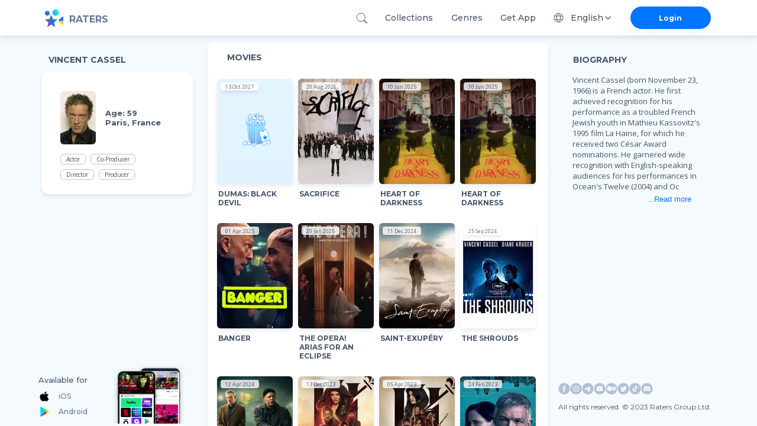

--- FILE ---
content_type: text/html; charset=utf-8
request_url: https://ratersapp.com/crew/1925/vincent-cassel
body_size: 40987
content:
<!DOCTYPE html><html lang="default"><head><meta charSet="utf-8"/><meta name="viewport" content="width=device-width"/><link rel="apple-touch-icon" href="/favicon.ico"/><link rel="shortcut icon" href="/favicon.ico"/><title>Vincent Cassel see Filmography and Biography | Ratersapp</title><meta name="description" content="See movies of Vincent Cassel, ▷ bio, age, place of birth, and other relevant info. Born in Paris, France . Vincent Cassel (born November 23, 1966) is a French actor. He first achieved recognition for his performance as a troubled French Jewish youth in Mathieu Kassovitz&#x27;s 1995 film La Haine, for which he received two César Award nominations. He garnered wide recognition with English-speaking audiences for his performances in Ocean&#x27;s Twelve (2004) and Ocean&#x27;s Thirteen (2007), as well as Eastern Promises (2007), Black Swan (2010), and Jason Bourne (2016). Cassel is also renowned for playing the infamous French bank-robber Jacques Mesrine in Mesrine: Killer Instinct and Mesrine: Public Enemy Number One (both in 2008). In 2020, he portrayed Engerraund Serac in the HBO television series Westworld."/><meta property="og:image" content="https://image.tmdb.org/t/p/w780/KxzpJXyzVnqfouInWLypAND0gL.jpg"/><meta property="og:title" content="Vincent Cassel"/><meta property="og:description" content="Vincent Cassel (born November 23, 1966) is a French actor. He first achieved recognition for his performance as a troubled French Jewish youth in Mathieu Kassovitz&#x27;s 1995 film La Haine, for which he received two César Award nominations. He garnered wide recognition with English-speaking audiences for his performances in Ocean&#x27;s Twelve (2004) and Ocean&#x27;s Thirteen (2007), as well as Eastern Promises (2007), Black Swan (2010), and Jason Bourne (2016). Cassel is also renowned for playing the infamous French bank-robber Jacques Mesrine in Mesrine: Killer Instinct and Mesrine: Public Enemy Number One (both in 2008). In 2020, he portrayed Engerraund Serac in the HBO television series Westworld."/><link rel="canonical" href="https://ratersapp.com/crew/1925/vincent-cassel"/><meta name="next-head-count" content="10"/><link rel="shortcut icon" href="/favicon.ico"/><meta name="robots" content="index, follow, max-image-preview:large, max-snippet:-1, max-video-preview:-1"/><meta name="facebook-domain-verifi?ation" content="ww6vzylnfupa3gw3elshai71od8fsx"/><meta property="og:site_name" content="Raters"/><meta property="og:type" content="website"/><meta charSet="utf-8"/><meta name="theme-color" content="#000000"/><link rel="preload" href="/_next/static/media/904be59b21bd51cb.p.woff2" as="font" type="font/woff2" crossorigin="anonymous"/><link rel="preload" href="/_next/static/media/e807dee2426166ad.p.woff2" as="font" type="font/woff2" crossorigin="anonymous"/><link rel="preload" href="/_next/static/css/d17320d076027b77.css" as="style"/><link rel="stylesheet" href="/_next/static/css/d17320d076027b77.css" data-n-g=""/><noscript data-n-css=""></noscript><script defer="" nomodule="" src="/_next/static/chunks/polyfills-c67a75d1b6f99dc8.js" type="48e566726e1efbb4e9fb1f0f-text/javascript"></script><script defer="" src="/_next/static/chunks/app_components_AppLoading_tsx.e8126d825e57daa9.js" type="48e566726e1efbb4e9fb1f0f-text/javascript"></script><script defer="" src="/_next/static/chunks/vendors-node_modules_next_link_js-016ac8983055bad2.js" type="48e566726e1efbb4e9fb1f0f-text/javascript"></script><script defer="" src="/_next/static/chunks/vendors-node_modules_material-ui_core_esm_Chip_Chip_js-node_modules_material-ui_core_esm_Cont-0ee12c.c4218e219e1d0b52.js" type="48e566726e1efbb4e9fb1f0f-text/javascript"></script><script defer="" src="/_next/static/chunks/features_Fundraiser_components_Socials_tsx-a53b229d2fd3134b.js" type="48e566726e1efbb4e9fb1f0f-text/javascript"></script><script defer="" src="/_next/static/chunks/features_Actor_index_ts.74af04f7a5cda176.js" type="48e566726e1efbb4e9fb1f0f-text/javascript"></script><script src="/_next/static/chunks/webpack-2a1761d7e2b8f708.js" defer="" type="48e566726e1efbb4e9fb1f0f-text/javascript"></script><script src="/_next/static/chunks/framework-8eaf53334857904f.js" defer="" type="48e566726e1efbb4e9fb1f0f-text/javascript"></script><script src="/_next/static/chunks/main-76e35f2338a0f11a.js" defer="" type="48e566726e1efbb4e9fb1f0f-text/javascript"></script><script src="/_next/static/chunks/pages/_app-76291f6cffde3529.js" defer="" type="48e566726e1efbb4e9fb1f0f-text/javascript"></script><script src="/_next/static/chunks/pages/crew/%5B...slug%5D-058948673eddd833.js" defer="" type="48e566726e1efbb4e9fb1f0f-text/javascript"></script><script src="/_next/static/kBNKSZVOYLQ5v8PgUqOly/_buildManifest.js" defer="" type="48e566726e1efbb4e9fb1f0f-text/javascript"></script><script src="/_next/static/kBNKSZVOYLQ5v8PgUqOly/_ssgManifest.js" defer="" type="48e566726e1efbb4e9fb1f0f-text/javascript"></script><style id="jss-server-side">.MuiSvgIcon-root{fill:currentColor;width:1em;height:1em;display:inline-block;font-size:1.5rem;transition:fill .2s cubic-bezier(.4, 0, .2, 1) 0s;flex-shrink:0;user-select:none}.MuiSvgIcon-colorPrimary{color:#0075ff!important}.MuiSvgIcon-colorSecondary{color:#f12727}.MuiSvgIcon-colorAction{color:rgba(0,0,0,.54)}.MuiSvgIcon-colorError{color:#f44336}.MuiSvgIcon-colorDisabled{color:rgba(0,0,0,.26)}.MuiSvgIcon-fontSizeInherit{font-size:inherit}.MuiSvgIcon-fontSizeSmall{font-size:1.25rem}.MuiSvgIcon-fontSizeLarge{font-size:2.1875rem}.MuiPaper-root{color:rgba(0,0,0,.87);box-shadow:0 4px 8px rgba(71,83,106,.15)!important;transition:box-shadow .3s cubic-bezier(.4, 0, .2, 1) 0s;background-color:#fff}.MuiPaper-rounded{border-radius:4px}.MuiPaper-outlined{border:1px solid rgba(0,0,0,.12)}.MuiPaper-elevation0{box-shadow:none}.MuiPaper-elevation1{box-shadow:0 2px 1px -1px rgba(0,0,0,.2),0 1px 1px 0 rgba(0,0,0,.14),0 1px 3px 0 rgba(0,0,0,.12)}.MuiPaper-elevation2{box-shadow:0 3px 1px -2px rgba(0,0,0,.2),0 2px 2px 0 rgba(0,0,0,.14),0 1px 5px 0 rgba(0,0,0,.12)}.MuiPaper-elevation3{box-shadow:0 3px 3px -2px rgba(0,0,0,.2),0 3px 4px 0 rgba(0,0,0,.14),0 1px 8px 0 rgba(0,0,0,.12)}.MuiPaper-elevation4{box-shadow:0 2px 4px -1px rgba(0,0,0,.2),0 4px 5px 0 rgba(0,0,0,.14),0 1px 10px 0 rgba(0,0,0,.12)}.MuiPaper-elevation5{box-shadow:0 3px 5px -1px rgba(0,0,0,.2),0 5px 8px 0 rgba(0,0,0,.14),0 1px 14px 0 rgba(0,0,0,.12)}.MuiPaper-elevation6{box-shadow:0 3px 5px -1px rgba(0,0,0,.2),0 6px 10px 0 rgba(0,0,0,.14),0 1px 18px 0 rgba(0,0,0,.12)}.MuiPaper-elevation7{box-shadow:0 4px 5px -2px rgba(0,0,0,.2),0 7px 10px 1px rgba(0,0,0,.14),0 2px 16px 1px rgba(0,0,0,.12)}.MuiPaper-elevation8{box-shadow:0 5px 5px -3px rgba(0,0,0,.2),0 8px 10px 1px rgba(0,0,0,.14),0 3px 14px 2px rgba(0,0,0,.12)}.MuiPaper-elevation9{box-shadow:0 5px 6px -3px rgba(0,0,0,.2),0 9px 12px 1px rgba(0,0,0,.14),0 3px 16px 2px rgba(0,0,0,.12)}.MuiPaper-elevation10{box-shadow:0 6px 6px -3px rgba(0,0,0,.2),0 10px 14px 1px rgba(0,0,0,.14),0 4px 18px 3px rgba(0,0,0,.12)}.MuiPaper-elevation11{box-shadow:0 6px 7px -4px rgba(0,0,0,.2),0 11px 15px 1px rgba(0,0,0,.14),0 4px 20px 3px rgba(0,0,0,.12)}.MuiPaper-elevation12{box-shadow:0 7px 8px -4px rgba(0,0,0,.2),0 12px 17px 2px rgba(0,0,0,.14),0 5px 22px 4px rgba(0,0,0,.12)}.MuiPaper-elevation13{box-shadow:0 7px 8px -4px rgba(0,0,0,.2),0 13px 19px 2px rgba(0,0,0,.14),0 5px 24px 4px rgba(0,0,0,.12)}.MuiPaper-elevation14{box-shadow:0 7px 9px -4px rgba(0,0,0,.2),0 14px 21px 2px rgba(0,0,0,.14),0 5px 26px 4px rgba(0,0,0,.12)}.MuiPaper-elevation15{box-shadow:0 8px 9px -5px rgba(0,0,0,.2),0 15px 22px 2px rgba(0,0,0,.14),0 6px 28px 5px rgba(0,0,0,.12)}.MuiPaper-elevation16{box-shadow:0 8px 10px -5px rgba(0,0,0,.2),0 16px 24px 2px rgba(0,0,0,.14),0 6px 30px 5px rgba(0,0,0,.12)}.MuiPaper-elevation17{box-shadow:0 8px 11px -5px rgba(0,0,0,.2),0 17px 26px 2px rgba(0,0,0,.14),0 6px 32px 5px rgba(0,0,0,.12)}.MuiPaper-elevation18{box-shadow:0 9px 11px -5px rgba(0,0,0,.2),0 18px 28px 2px rgba(0,0,0,.14),0 7px 34px 6px rgba(0,0,0,.12)}.MuiPaper-elevation19{box-shadow:0 9px 12px -6px rgba(0,0,0,.2),0 19px 29px 2px rgba(0,0,0,.14),0 7px 36px 6px rgba(0,0,0,.12)}.MuiPaper-elevation20{box-shadow:0 10px 13px -6px rgba(0,0,0,.2),0 20px 31px 3px rgba(0,0,0,.14),0 8px 38px 7px rgba(0,0,0,.12)}.MuiPaper-elevation21{box-shadow:0 10px 13px -6px rgba(0,0,0,.2),0 21px 33px 3px rgba(0,0,0,.14),0 8px 40px 7px rgba(0,0,0,.12)}.MuiPaper-elevation22{box-shadow:0 10px 14px -6px rgba(0,0,0,.2),0 22px 35px 3px rgba(0,0,0,.14),0 8px 42px 7px rgba(0,0,0,.12)}.MuiPaper-elevation23{box-shadow:0 11px 14px -7px rgba(0,0,0,.2),0 23px 36px 3px rgba(0,0,0,.14),0 9px 44px 8px rgba(0,0,0,.12)}.MuiPaper-elevation24{box-shadow:0 11px 15px -7px rgba(0,0,0,.2),0 24px 38px 3px rgba(0,0,0,.14),0 9px 46px 8px rgba(0,0,0,.12)}.MuiButtonBase-root{color:inherit;border:0;cursor:pointer;margin:0;display:inline-flex;outline:0;padding:0;position:relative;align-items:center;user-select:none;border-radius:0;vertical-align:middle;-moz-appearance:none;justify-content:center;text-decoration:none;background-color:transparent;-webkit-appearance:none;-webkit-tap-highlight-color:transparent}.MuiButtonBase-root::-moz-focus-inner{border-style:none}.MuiButtonBase-root.Mui-disabled{cursor:default;pointer-events:none}@media print{.MuiButtonBase-root{color-adjust:exact}}.MuiIconButton-root{flex:0 0 auto;color:rgba(0,0,0,.54);padding:12px;overflow:visible;font-size:1.5rem;text-align:center;transition:background-color 150ms cubic-bezier(.4, 0, .2, 1) 0s;border-radius:50%}.MuiIconButton-root:hover{background-color:rgba(0,0,0,.04)}.MuiIconButton-root.Mui-disabled{color:rgba(0,0,0,.26);background-color:transparent}@media (hover:none){.MuiIconButton-root:hover{background-color:transparent}}.MuiIconButton-edgeStart{margin-left:-12px}.MuiIconButton-sizeSmall.MuiIconButton-edgeStart{margin-left:-3px}.MuiIconButton-edgeEnd{margin-right:-12px}.MuiIconButton-sizeSmall.MuiIconButton-edgeEnd{margin-right:-3px}.MuiIconButton-colorInherit{color:inherit}.MuiIconButton-colorPrimary{color:#0075ff!important}.MuiIconButton-colorPrimary:hover{background-color:rgba(0,117,255,.04,NaN,NaN,NaN,.039,NaN)}@media (hover:none){.MuiIconButton-colorPrimary:hover{background-color:transparent}}.MuiIconButton-colorSecondary{color:#f12727}.MuiIconButton-colorSecondary:hover{background-color:rgba(241,39,39,.04)}@media (hover:none){.MuiIconButton-colorSecondary:hover{background-color:transparent}}.MuiIconButton-sizeSmall{padding:3px;font-size:1.125rem}.MuiIconButton-label{width:100%;display:flex;align-items:inherit;justify-content:inherit}.MuiAppBar-root{width:100%;display:flex;z-index:1100;box-sizing:border-box;flex-shrink:0;flex-direction:column}.MuiAppBar-positionFixed{top:0;left:auto;right:0;position:fixed}@media print{.MuiAppBar-positionFixed{position:absolute}}.MuiAppBar-positionAbsolute{top:0;left:auto;right:0;position:absolute}.MuiAppBar-positionSticky{top:0;left:auto;right:0;position:sticky}.MuiAppBar-positionStatic{position:static}.MuiAppBar-positionRelative{position:relative}.MuiAppBar-colorDefault{color:rgba(0,0,0,.87);background-color:#f5f5f5}.MuiAppBar-colorPrimary{color:#fff;background-color:#0075ff!important}.MuiAppBar-colorSecondary{color:#fff;background-color:#f12727}.MuiAppBar-colorInherit{color:inherit}.MuiAppBar-colorTransparent{color:inherit;background-color:transparent}.MuiAvatar-root{width:40px;height:40px;display:flex;overflow:hidden;position:relative;font-size:1.25rem;align-items:center;flex-shrink:0;font-family:inherit;line-height:1;user-select:none;border-radius:50%;justify-content:center}.MuiAvatar-colorDefault{color:#fafafa;background-color:#bdbdbd}.MuiAvatar-rounded{border-radius:4px}.MuiAvatar-square{border-radius:0}.MuiAvatar-img{color:transparent;width:100%;height:100%;object-fit:cover;text-align:center;text-indent:10000px}.MuiAvatar-fallback{width:75%;height:75%}.MuiTypography-root{margin:0}.MuiTypography-body2{font-size:.875rem;font-family:inherit;font-weight:700;line-height:1.43}.MuiTypography-body1{font-size:1rem;font-family:inherit;font-weight:400;line-height:normal;letter-spacing:normal}.MuiTypography-caption{font-size:.75rem;font-family:inherit;font-weight:400;line-height:1.66}.MuiTypography-button{font-size:.875rem;font-family:inherit;font-weight:500;line-height:1.75;text-transform:uppercase}.MuiTypography-h1{font-size:6rem;font-family:inherit;font-weight:300;line-height:1.167}.MuiTypography-h2{font-size:3.75rem;font-family:inherit;font-weight:300;line-height:1.2}.MuiTypography-h3{font-size:3rem;font-family:inherit;font-weight:400;line-height:1.167}.MuiTypography-h4{font-size:2.125rem;font-family:inherit;font-weight:400;line-height:1.235}.MuiTypography-h5{font-size:1.5rem;font-family:inherit;font-weight:400;line-height:1.334}.MuiTypography-h6{font-size:1.25rem;font-family:inherit;font-weight:500;line-height:1.6;letter-spacing:unset}.MuiTypography-subtitle1{font-size:1rem;font-family:inherit;font-weight:400;line-height:1.75}.MuiTypography-subtitle2{font-size:.875rem;font-family:inherit;font-weight:500;line-height:1.57}.MuiTypography-overline{font-size:.75rem;font-family:inherit;font-weight:400;line-height:2.66;text-transform:uppercase}.MuiTypography-srOnly{width:1px;height:1px;overflow:hidden;position:absolute}.MuiTypography-alignLeft{text-align:left}.MuiTypography-alignCenter{text-align:center}.MuiTypography-alignRight{text-align:right}.MuiTypography-alignJustify{text-align:justify}.MuiTypography-noWrap{overflow:hidden;white-space:nowrap;text-overflow:ellipsis}.MuiTypography-gutterBottom{margin-bottom:.35em}.MuiTypography-paragraph{margin-bottom:16px}.MuiTypography-colorInherit{color:inherit}.MuiTypography-colorPrimary{color:#0075ff!important}.MuiTypography-colorSecondary{color:#f12727}.MuiTypography-colorTextPrimary{color:rgba(0,0,0,.87)}.MuiTypography-colorTextSecondary{color:rgba(0,0,0,.54)}.MuiTypography-colorError{color:#f44336}.MuiTypography-displayInline{display:inline}.MuiTypography-displayBlock{display:block}.MuiButton-root{color:rgba(0,0,0,.87);padding:6px 16px;font-size:.875rem;min-width:64px;box-sizing:border-box;transition:background-color 250ms cubic-bezier(.4, 0, .2, 1) 0s,box-shadow 250ms cubic-bezier(.4, 0, .2, 1) 0s,border 250ms cubic-bezier(.4, 0, .2, 1) 0s;font-family:inherit;font-weight:500;line-height:1.75;border-radius:4px;text-transform:uppercase}.MuiButton-root:hover{text-decoration:none;background-color:rgba(0,0,0,.04)}.MuiButton-root.Mui-disabled{color:rgba(0,0,0,.26)}@media (hover:none){.MuiButton-root:hover{background-color:transparent}}.MuiButton-root:hover.Mui-disabled{background-color:transparent}.MuiButton-label{width:100%;display:inherit;align-items:inherit;justify-content:inherit}.MuiButton-text{padding:6px 8px}.MuiButton-textPrimary{color:#0075ff!important}.MuiButton-textPrimary:hover{background-color:rgba(0,117,255,.04,NaN,NaN,NaN,.039,NaN)}@media (hover:none){.MuiButton-textPrimary:hover{background-color:transparent}}.MuiButton-textSecondary{color:#f12727}.MuiButton-textSecondary:hover{background-color:rgba(241,39,39,.04)}@media (hover:none){.MuiButton-textSecondary:hover{background-color:transparent}}.MuiButton-outlined{border:1px solid rgba(0,0,0,.23);padding:5px 15px}.MuiButton-outlined.Mui-disabled{border:1px solid rgba(0,0,0,.12)}.MuiButton-outlinedPrimary{color:#0075ff!important;border:1px solid rgba(0,117,255,.5,NaN,NaN,NaN,.039,NaN)}.MuiButton-outlinedPrimary:hover{border:1px solid #0075ff!important;background-color:rgba(0,117,255,.04,NaN,NaN,NaN,.039,NaN)}@media (hover:none){.MuiButton-outlinedPrimary:hover{background-color:transparent}}.MuiButton-outlinedSecondary{color:#f12727;border:1px solid rgba(241,39,39,.5)}.MuiButton-outlinedSecondary:hover{border:1px solid #f12727;background-color:rgba(241,39,39,.04)}.MuiButton-outlinedSecondary.Mui-disabled{border:1px solid rgba(0,0,0,.26)}@media (hover:none){.MuiButton-outlinedSecondary:hover{background-color:transparent}}.MuiButton-contained{color:rgba(0,0,0,.87);box-shadow:0 3px 1px -2px rgba(0,0,0,.2),0 2px 2px 0 rgba(0,0,0,.14),0 1px 5px 0 rgba(0,0,0,.12);background-color:#e0e0e0}.MuiButton-contained:hover{box-shadow:0 2px 4px -1px rgba(0,0,0,.2),0 4px 5px 0 rgba(0,0,0,.14),0 1px 10px 0 rgba(0,0,0,.12);background-color:#d5d5d5}.MuiButton-contained.Mui-focusVisible{box-shadow:0 3px 5px -1px rgba(0,0,0,.2),0 6px 10px 0 rgba(0,0,0,.14),0 1px 18px 0 rgba(0,0,0,.12)}.MuiButton-contained:active{box-shadow:0 5px 5px -3px rgba(0,0,0,.2),0 8px 10px 1px rgba(0,0,0,.14),0 3px 14px 2px rgba(0,0,0,.12)}.MuiButton-contained.Mui-disabled{color:rgba(0,0,0,.26);box-shadow:none;background-color:rgba(0,0,0,.12)}@media (hover:none){.MuiButton-contained:hover{box-shadow:0 3px 1px -2px rgba(0,0,0,.2),0 2px 2px 0 rgba(0,0,0,.14),0 1px 5px 0 rgba(0,0,0,.12);background-color:#e0e0e0}}.MuiButton-contained:hover.Mui-disabled{background-color:rgba(0,0,0,.12)}.MuiButton-containedPrimary{color:#fff;background-color:#0075ff!important}.MuiButton-containedPrimary:hover{background-color:rgb(0,81,178,NaN,NaN,NaN,NaN,.039,NaN)}@media (hover:none){.MuiButton-containedPrimary:hover{background-color:#0075ff!important}}.MuiButton-containedSecondary{color:#fff;background-color:#f12727}.MuiButton-containedSecondary:hover{background-color:#a81b1b}@media (hover:none){.MuiButton-containedSecondary:hover{background-color:#f12727}}.MuiButton-disableElevation{box-shadow:none}.MuiButton-disableElevation:hover{box-shadow:none}.MuiButton-disableElevation.Mui-focusVisible{box-shadow:none}.MuiButton-disableElevation:active{box-shadow:none}.MuiButton-disableElevation.Mui-disabled{box-shadow:none}.MuiButton-colorInherit{color:inherit;border-color:currentColor}.MuiButton-textSizeSmall{padding:4px 5px;font-size:.8125rem}.MuiButton-textSizeLarge{padding:8px 11px;font-size:.9375rem}.MuiButton-outlinedSizeSmall{padding:3px 9px;font-size:.8125rem}.MuiButton-outlinedSizeLarge{padding:7px 21px;font-size:.9375rem}.MuiButton-containedSizeSmall{padding:4px 10px;font-size:.8125rem}.MuiButton-containedSizeLarge{padding:8px 22px;font-size:.9375rem}.MuiButton-fullWidth{width:100%}.MuiButton-startIcon{display:inherit;margin-left:-4px;margin-right:8px}.MuiButton-startIcon.MuiButton-iconSizeSmall{margin-left:-2px}.MuiButton-endIcon{display:inherit;margin-left:8px;margin-right:-4px}.MuiButton-endIcon.MuiButton-iconSizeSmall{margin-right:-2px}.MuiButton-iconSizeSmall&gt;:first-child{font-size:18px}.MuiButton-iconSizeMedium&gt;:first-child{font-size:20px}.MuiButton-iconSizeLarge&gt;:first-child{font-size:22px}.MuiChip-root{color:rgba(0,0,0,.87);border:none;cursor:default;height:32px;display:inline-flex;outline:0;padding:0;font-size:.8125rem;box-sizing:border-box;transition:background-color .3s cubic-bezier(.4, 0, .2, 1) 0s,box-shadow .3s cubic-bezier(.4, 0, .2, 1) 0s;align-items:center;font-family:inherit;white-space:nowrap;border-radius:16px;vertical-align:middle;justify-content:center;text-decoration:none;background-color:#e0e0e0}.MuiChip-root.Mui-disabled{opacity:.5;pointer-events:none}.MuiChip-root .MuiChip-avatar{color:#616161;width:24px;height:24px;font-size:.75rem;margin-left:5px;margin-right:-6px}.MuiChip-root .MuiChip-avatarColorPrimary{color:#fff;background-color:rgb(0,81,178,NaN,NaN,NaN,NaN,.039,NaN)}.MuiChip-root .MuiChip-avatarColorSecondary{color:#fff;background-color:#a81b1b}.MuiChip-root .MuiChip-avatarSmall{width:18px;height:18px;font-size:.625rem;margin-left:4px;margin-right:-4px}.MuiChip-sizeSmall{height:24px}.MuiChip-colorPrimary{color:#fff;background-color:#0075ff!important}.MuiChip-colorSecondary{color:#fff;background-color:#f12727}.MuiChip-clickable{cursor:pointer;user-select:none;-webkit-tap-highlight-color:transparent}.MuiChip-clickable:focus,.MuiChip-clickable:hover{background-color:#cecece}.MuiChip-clickable:active{box-shadow:0 2px 1px -1px rgba(0,0,0,.2),0 1px 1px 0 rgba(0,0,0,.14),0 1px 3px 0 rgba(0,0,0,.12)}.MuiChip-clickableColorPrimary:focus,.MuiChip-clickableColorPrimary:hover{background-color:rgb(20,128,255,NaN,NaN,NaN,NaN,.039,NaN)}.MuiChip-clickableColorSecondary:focus,.MuiChip-clickableColorSecondary:hover{background-color:#f23838}.MuiChip-deletable:focus{background-color:#cecece}.MuiChip-deletableColorPrimary:focus{background-color:rgb(51,144,255,NaN,NaN,NaN,NaN,.039,NaN)}.MuiChip-deletableColorSecondary:focus{background-color:#f35252}.MuiChip-outlined{border:1px solid rgba(0,0,0,.23);background-color:transparent}.MuiChip-clickable.MuiChip-outlined:focus,.MuiChip-clickable.MuiChip-outlined:hover,.MuiChip-deletable.MuiChip-outlined:focus{background-color:rgba(0,0,0,.04)}.MuiChip-outlined .MuiChip-avatar{margin-left:4px}.MuiChip-outlined .MuiChip-avatarSmall{margin-left:2px}.MuiChip-outlined .MuiChip-icon{margin-left:4px}.MuiChip-outlined .MuiChip-iconSmall{margin-left:2px}.MuiChip-outlined .MuiChip-deleteIcon{margin-right:5px}.MuiChip-outlined .MuiChip-deleteIconSmall{margin-right:3px}.MuiChip-outlinedPrimary{color:#0075ff!important;border:1px solid #0075ff!important}.MuiChip-clickable.MuiChip-outlinedPrimary:focus,.MuiChip-clickable.MuiChip-outlinedPrimary:hover,.MuiChip-deletable.MuiChip-outlinedPrimary:focus{background-color:rgba(0,117,255,.04,NaN,NaN,NaN,.039,NaN)}.MuiChip-outlinedSecondary{color:#f12727;border:1px solid #f12727}.MuiChip-clickable.MuiChip-outlinedSecondary:focus,.MuiChip-clickable.MuiChip-outlinedSecondary:hover,.MuiChip-deletable.MuiChip-outlinedSecondary:focus{background-color:rgba(241,39,39,.04)}.MuiChip-icon{color:#616161;margin-left:5px;margin-right:-6px}.MuiChip-iconSmall{width:18px;height:18px;margin-left:4px;margin-right:-4px}.MuiChip-iconColorPrimary{color:inherit}.MuiChip-iconColorSecondary{color:inherit}.MuiChip-label{overflow:hidden;white-space:nowrap;padding-left:12px;padding-right:12px;text-overflow:ellipsis}.MuiChip-labelSmall{padding-left:8px;padding-right:8px}.MuiChip-deleteIcon{color:rgba(0,0,0,.26);width:22px;cursor:pointer;height:22px;margin:0 5px 0 -6px;-webkit-tap-highlight-color:transparent}.MuiChip-deleteIcon:hover{color:rgba(0,0,0,.4)}.MuiChip-deleteIconSmall{width:16px;height:16px;margin-left:-4px;margin-right:4px}.MuiChip-deleteIconColorPrimary{color:rgba(255,255,255,.7)}.MuiChip-deleteIconColorPrimary:active,.MuiChip-deleteIconColorPrimary:hover{color:#fff}.MuiChip-deleteIconColorSecondary{color:rgba(255,255,255,.7)}.MuiChip-deleteIconColorSecondary:active,.MuiChip-deleteIconColorSecondary:hover{color:#fff}.MuiChip-deleteIconOutlinedColorPrimary{color:rgba(0,117,255,.7,NaN,NaN,NaN,.039,NaN)}.MuiChip-deleteIconOutlinedColorPrimary:active,.MuiChip-deleteIconOutlinedColorPrimary:hover{color:#0075ff!important}.MuiChip-deleteIconOutlinedColorSecondary{color:rgba(241,39,39,.7)}.MuiChip-deleteIconOutlinedColorSecondary:active,.MuiChip-deleteIconOutlinedColorSecondary:hover{color:#f12727}.MuiContainer-root{width:100%;display:block;box-sizing:border-box;margin-left:auto;margin-right:auto;padding-left:8px;padding-right:8px}@media (min-width:420px){.MuiContainer-root{padding-left:12px;padding-right:12px}}.MuiContainer-disableGutters{padding-left:0;padding-right:0}@media (min-width:1175px){.MuiContainer-fixed{max-width:1175px}}@media (min-width:720px){.MuiContainer-fixed{max-width:720px}}@media (min-width:420px){.MuiContainer-fixed{max-width:420px}}@media (min-width:320px){.MuiContainer-fixed{max-width:320px}}@media (min-width:320px){.MuiContainer-maxWidthXs{max-width:444px}}@media (min-width:420px){.MuiContainer-maxWidthSm{max-width:420px}}@media (min-width:720px){.MuiContainer-maxWidthMd{max-width:720px}}@media (min-width:1175px){.MuiContainer-maxWidthLg{max-width:1175px}}.MuiInputBase-root{color:rgba(0,0,0,.87);cursor:text;display:inline-flex;position:relative;font-size:1rem;box-sizing:border-box;align-items:center;font-family:inherit;font-weight:400;line-height:1.1876em;letter-spacing:normal}.MuiInputBase-root.Mui-disabled{color:rgba(0,0,0,.38);cursor:default}.MuiInputBase-multiline{padding:6px 0 7px}.MuiInputBase-multiline.MuiInputBase-marginDense{padding-top:3px}.MuiInputBase-fullWidth{width:100%}.MuiInputBase-input{font:inherit;color:currentColor;width:100%;border:0;height:1.1876em;margin:0;display:block;padding:6px 0 7px;min-width:0;background:0 0;box-sizing:content-box;animation-name:mui-auto-fill-cancel;letter-spacing:inherit;animation-duration:10ms;-webkit-tap-highlight-color:transparent}.MuiInputBase-input::-webkit-input-placeholder{color:currentColor;opacity:.42;transition:opacity .2s cubic-bezier(.4, 0, .2, 1) 0s}.MuiInputBase-input::-moz-placeholder{color:currentColor;opacity:.42;transition:opacity .2s cubic-bezier(.4, 0, .2, 1) 0s}.MuiInputBase-input:-ms-input-placeholder{color:currentColor;opacity:.42;transition:opacity .2s cubic-bezier(.4, 0, .2, 1) 0s}.MuiInputBase-input::-ms-input-placeholder{color:currentColor;opacity:.42;transition:opacity .2s cubic-bezier(.4, 0, .2, 1) 0s}.MuiInputBase-input:focus{outline:0}.MuiInputBase-input:invalid{box-shadow:none}.MuiInputBase-input::-webkit-search-decoration{-webkit-appearance:none}.MuiInputBase-input.Mui-disabled{opacity:1}.MuiInputBase-input:-webkit-autofill{animation-name:mui-auto-fill;animation-duration:5000s}label[data-shrink=false]+.MuiInputBase-formControl .MuiInputBase-input::-webkit-input-placeholder{opacity:0!important}label[data-shrink=false]+.MuiInputBase-formControl .MuiInputBase-input::-moz-placeholder{opacity:0!important}label[data-shrink=false]+.MuiInputBase-formControl .MuiInputBase-input:-ms-input-placeholder{opacity:0!important}label[data-shrink=false]+.MuiInputBase-formControl .MuiInputBase-input::-ms-input-placeholder{opacity:0!important}label[data-shrink=false]+.MuiInputBase-formControl .MuiInputBase-input:focus::-webkit-input-placeholder{opacity:.42}label[data-shrink=false]+.MuiInputBase-formControl .MuiInputBase-input:focus::-moz-placeholder{opacity:.42}label[data-shrink=false]+.MuiInputBase-formControl .MuiInputBase-input:focus:-ms-input-placeholder{opacity:.42}label[data-shrink=false]+.MuiInputBase-formControl .MuiInputBase-input:focus::-ms-input-placeholder{opacity:.42}.MuiInputBase-inputMarginDense{padding-top:3px}.MuiInputBase-inputMultiline{height:auto;resize:none;padding:0}.MuiInputBase-inputTypeSearch{-moz-appearance:textfield;-webkit-appearance:textfield}.MuiFormControl-root{border:0;margin:0;display:inline-flex;padding:0;position:relative;min-width:0;flex-direction:column;vertical-align:top}.MuiFormControl-marginNormal{margin-top:16px;margin-bottom:8px}.MuiFormControl-marginDense{margin-top:8px;margin-bottom:4px}.MuiFormControl-fullWidth{width:100%}.MuiInput-root{position:relative}label+.MuiInput-formControl{margin-top:16px}.MuiInput-colorSecondary.MuiInput-underline:after{border-bottom-color:#f12727}.MuiInput-underline:after{left:0;right:0;bottom:0;content:&quot;&quot;;position:absolute;transform:scaleX(0);transition:transform .2s cubic-bezier(0, 0, .2, 1) 0s;border-bottom:2px solid #0075ff!important;pointer-events:none}.MuiInput-underline.Mui-focused:after{transform:scaleX(1)}.MuiInput-underline.Mui-error:after{transform:scaleX(1);border-bottom-color:#f44336}.MuiInput-underline:before{left:0;right:0;bottom:0;content:&quot;\00a0&quot;;position:absolute;transition:border-bottom-color .2s cubic-bezier(.4, 0, .2, 1) 0s;border-bottom:1px solid rgba(0,0,0,.42);pointer-events:none}.MuiInput-underline:hover:not(.Mui-disabled):before{border-bottom:2px solid rgba(0,0,0,.87)}.MuiInput-underline.Mui-disabled:before{border-bottom-style:dotted}@media (hover:none){.MuiInput-underline:hover:not(.Mui-disabled):before{border-bottom:1px solid rgba(0,0,0,.42)}}.MuiLink-underlineNone{text-decoration:none}.MuiLink-underlineHover{text-decoration:none}.MuiLink-underlineHover:hover{text-decoration:underline}.MuiLink-underlineAlways{text-decoration:underline}.MuiLink-button{border:0;cursor:pointer;margin:0;outline:0;padding:0;position:relative;user-select:none;border-radius:0;vertical-align:middle;-moz-appearance:none;background-color:transparent;-webkit-appearance:none;-webkit-tap-highlight-color:transparent}.MuiLink-button::-moz-focus-inner{border-style:none}.MuiLink-button.Mui-focusVisible{outline:auto}.MuiPopover-paper{outline:0;position:absolute;max-width:calc(100% - 32px);min-width:16px;max-height:calc(100% - 32px);min-height:16px;overflow-x:hidden;overflow-y:auto}.MuiMenu-paper{max-height:calc(100% - 96px);-webkit-overflow-scrolling:touch}.MuiMenu-list{outline:0}.MuiSelect-select{cursor:pointer;min-width:16px;user-select:none;border-radius:0;-moz-appearance:none;-webkit-appearance:none}.MuiSelect-select:focus{border-radius:0;background-color:rgba(0,0,0,.05)}.MuiSelect-select::-ms-expand{display:none}.MuiSelect-select.Mui-disabled{cursor:default}.MuiSelect-select[multiple]{height:auto}.MuiSelect-select:not([multiple]) optgroup,.MuiSelect-select:not([multiple]) option{background-color:#fff}.MuiSelect-select.MuiSelect-select{padding-right:24px}.MuiSelect-filled.MuiSelect-filled{padding-right:32px}.MuiSelect-outlined{border-radius:4px}.MuiSelect-outlined.MuiSelect-outlined{padding-right:32px}.MuiSelect-selectMenu{height:auto;overflow:hidden;min-height:1.1876em;white-space:nowrap;text-overflow:ellipsis}.MuiSelect-icon{top:calc(50% - 12px);color:rgba(0,0,0,.54);right:0;position:absolute;pointer-events:none}.MuiSelect-icon.Mui-disabled{color:rgba(0,0,0,.26)}.MuiSelect-iconOpen{transform:rotate(180deg)}.MuiSelect-iconFilled{right:7px}.MuiSelect-iconOutlined{right:7px}.MuiSelect-nativeInput{left:0;width:100%;bottom:0;opacity:0;position:absolute;pointer-events:none}.MuiToolbar-root{display:flex;position:relative;align-items:center}.MuiToolbar-gutters{padding-left:8px;padding-right:8px}@media (min-width:420px){.MuiToolbar-gutters{padding-left:12px;padding-right:12px}}.MuiToolbar-regular{min-height:56px}@media (min-width:320px) and (orientation:landscape){.MuiToolbar-regular{min-height:48px}}@media (min-width:420px){.MuiToolbar-regular{min-height:64px}}.MuiToolbar-dense{min-height:48px}.MuiTooltip-popper{z-index:1500;pointer-events:none}.MuiTooltip-popperInteractive{pointer-events:auto}.MuiTooltip-popperArrow[x-placement*=bottom] .MuiTooltip-arrow{top:0;left:0;margin-top:-.71em;margin-left:4px;margin-right:4px}.MuiTooltip-popperArrow[x-placement*=top] .MuiTooltip-arrow{left:0;bottom:0;margin-left:4px;margin-right:4px;margin-bottom:-.71em}.MuiTooltip-popperArrow[x-placement*=right] .MuiTooltip-arrow{left:0;width:.71em;height:1em;margin-top:4px;margin-left:-.71em;margin-bottom:4px}.MuiTooltip-popperArrow[x-placement*=left] .MuiTooltip-arrow{right:0;width:.71em;height:1em;margin-top:4px;margin-right:-.71em;margin-bottom:4px}.MuiTooltip-popperArrow[x-placement*=left] .MuiTooltip-arrow::before{transform-origin:0 0}.MuiTooltip-popperArrow[x-placement*=right] .MuiTooltip-arrow::before{transform-origin:100% 100%}.MuiTooltip-popperArrow[x-placement*=top] .MuiTooltip-arrow::before{transform-origin:100% 0}.MuiTooltip-popperArrow[x-placement*=bottom] .MuiTooltip-arrow::before{transform-origin:0 100%}.MuiTooltip-tooltip{color:#fff;padding:4px 8px;font-size:.625rem;max-width:300px;word-wrap:break-word;font-family:inherit;font-weight:500;line-height:1.4em;border-radius:4px;background-color:rgba(97,97,97,.9)}.MuiTooltip-tooltipArrow{margin:0;position:relative}.MuiTooltip-arrow{color:rgba(97,97,97,.9);width:1em;height:.71em;overflow:hidden;position:absolute;box-sizing:border-box}.MuiTooltip-arrow::before{width:100%;height:100%;margin:auto;content:&quot;&quot;;display:block;transform:rotate(45deg);background-color:currentColor}.MuiTooltip-touch{padding:8px 16px;font-size:.875rem;font-weight:400;line-height:1.14286em}.MuiTooltip-tooltipPlacementLeft{margin:0 24px;transform-origin:right center}@media (min-width:420px){.MuiTooltip-tooltipPlacementLeft{margin:0 14px}}.MuiTooltip-tooltipPlacementRight{margin:0 24px;transform-origin:left center}@media (min-width:420px){.MuiTooltip-tooltipPlacementRight{margin:0 14px}}.MuiTooltip-tooltipPlacementTop{margin:24px 0;transform-origin:center bottom}@media (min-width:420px){.MuiTooltip-tooltipPlacementTop{margin:14px 0}}.MuiTooltip-tooltipPlacementBottom{margin:24px 0;transform-origin:center top}@media (min-width:420px){.MuiTooltip-tooltipPlacementBottom{margin:14px 0}}.jss2{top:19px!important;width:203px;box-shadow:0 4px 20px rgba(28,67,104,.2);margin-top:36px;margin-right:8px;border-radius:6px;background-color:#fff}.jss2&gt;ul{padding-top:0;padding-bottom:0}</style></head><body><div id="__next"><div class="__className_1b0daf"><div class="hide-on-sm-down"><header class="MuiPaper-root MuiAppBar-root MuiAppBar-positionAbsolute MuiAppBar-colorTransparent guestHeaderAppBar MuiPaper-elevation0"><div class="MuiToolbar-root MuiToolbar-dense headerToolBar" style="box-shadow:none;background-color:transparent"><button class="MuiButtonBase-root MuiIconButton-root headerRatersLogo MuiIconButton-edgeStart" tabindex="0" type="button"><span class="MuiIconButton-label"><svg width="31" height="35" viewBox="0 0 221 213" fill="none" xmlns="http://www.w3.org/2000/svg"><path fill-rule="evenodd" clip-rule="evenodd" d="M128.37 77.884c21.292 0 38.552-17.246 38.552-38.52 0-21.273-17.26-38.518-38.552-38.518-21.292 0-38.553 17.245-38.553 38.519 0 21.273 17.261 38.519 38.553 38.519zm-70.02-29.15c0 16.1-13.062 29.15-29.175 29.15S0 64.834 0 48.734c0-16.099 13.062-29.15 29.175-29.15S58.35 32.636 58.35 48.735zm14.39 23.359L54.323 118.66 5.24 122.133a2.961 2.961 0 00-2.528 2.072 3.043 3.043 0 00.87 3.186l37.756 32.203-11.971 48.726a3.035 3.035 0 001.12 3.167c.973.723 2.28.77 3.3.119l41.716-26.663 41.715 26.663a2.903 2.903 0 003.301-.119 3.037 3.037 0 001.12-3.167l-11.972-48.726 37.756-32.203a3.042 3.042 0 00.871-3.186 2.962 2.962 0 00-2.528-2.072l-49.083-3.473-18.418-46.567c-.496-1.286-1.788-2.06-3.13-1.878a2.956 2.956 0 00-2.395 1.878z" fill="url(#RatersLogoIcon_svg__paint0_linear_2732_466)"></path><path fill-rule="evenodd" clip-rule="evenodd" d="M168.287 128.449a8 8 0 013.088-6.314l42.314-32.92c2.975-2.314 7.311-.194 7.311 3.576v94.848c0 3.77-4.336 5.89-7.311 3.575l-42.314-32.919a7.999 7.999 0 01-3.088-6.314v-23.532z" fill="url(#RatersLogoIcon_svg__paint1_linear_2732_466)"></path><path fill-rule="evenodd" clip-rule="evenodd" d="M168.287 128.449a8 8 0 013.088-6.314l42.314-32.92c2.975-2.314 7.311-.194 7.311 3.576v47.424h-52.713v-11.766z" fill="#1673FF"></path><defs><linearGradient id="RatersLogoIcon_svg__paint0_linear_2732_466" x1="93.986" y1="-57.335" x2="-87.064" y2="84.244" gradientUnits="userSpaceOnUse"><stop stop-color="#17F2FF"></stop><stop offset="0.53" stop-color="#2D6FD3"></stop><stop offset="1" stop-color="#9844B2"></stop></linearGradient><linearGradient id="RatersLogoIcon_svg__paint1_linear_2732_466" x1="207" y1="124" x2="215.616" y2="233.666" gradientUnits="userSpaceOnUse"><stop offset="0.53" stop-color="#FFD601"></stop></linearGradient></defs></svg><div class="hide-on-sm-down"><p class="MuiTypography-root logoTitle MuiTypography-body1">Raters</p></div></span></button><div class="appBarGuestUserActions"><button class="MuiButtonBase-root MuiIconButton-root appBarSearchIcon disableHover" tabindex="0" type="button" title="Search"><span class="MuiIconButton-label"><svg width="19" height="19" xmlns="http://www.w3.org/2000/svg"><g stroke="#47536A" fill="none" fill-rule="evenodd"><path d="M3.806 2.776a7.046 7.046 0 019.92.869l-.105-.125c2.499 2.978 2.15 7.478-.767 10.039h0a6.856 6.856 0 01-9.813-.743l-.107-.127c-2.497-2.977-2.1-7.42.872-9.913h0z"></path><path d="M12.74 13.364l4.869 4.884c.218.22.58.212.792 0h0a.561.561 0 000-.795l-4.868-4.884-.792.795z" stroke-width="0.5" fill="#47536A"></path></g></svg></span></button><p class="MuiTypography-root signInHeaderButton MuiTypography-body1">Collections</p><p class="MuiTypography-root signInHeaderButton MuiTypography-body1">Genres</p><div class="MuiBox-root jss1"><p class="MuiTypography-root signInHeaderButton MuiTypography-body1">Get App</p></div><div class="MuiFormControl-root" style="flex-direction:row;align-items:center"><svg width="20" height="20" viewBox="0 0 17 17" fill="none" xmlns="http://www.w3.org/2000/svg"><path d="M15.451 11.466H1.55M15.45 5.534H1.55M.944 8.5a7.556 7.556 0 1115.112 0 7.556 7.556 0 01-15.112 0zM8.5 1.247c2.137 1.628 3.325 4.44 3.325 7.105s-.95 5.329-3.325 7.401c-2.375-2.072-3.324-4.736-3.324-7.401S6.363 2.875 8.5 1.247z" stroke="#47536A"></path></svg><div class="MuiInputBase-root MuiInput-root MuiInput-underline dropdown dropdownHeader MuiInputBase-formControl MuiInput-formControl"><div class="MuiSelect-root MuiSelect-select MuiSelect-selectMenu MuiInputBase-input MuiInput-input" tabindex="0" role="button" aria-haspopup="listbox" aria-labelledby="select" id="select">English</div><input aria-hidden="true" tabindex="-1" class="MuiSelect-nativeInput" value="English"/><svg class="MuiSvgIcon-root MuiSelect-icon MuiSvgIcon-fontSizeSmall" focusable="false" viewBox="0 0 24 24" aria-hidden="true" style="margin-top:2px;right:-3px"><path d="M7.41 8.59L12 13.17l4.59-4.58L18 10l-6 6-6-6 1.41-1.41z"></path></svg></div></div><button class="MuiButtonBase-root MuiButton-root MuiButton-contained postReviewButton MuiButton-containedPrimary" tabindex="0" type="button" style="font-size:14px"><span class="MuiButton-label">Login</span></button></div></div></header></div><div class="show-on-sm-down"><header class="MuiPaper-root MuiAppBar-root MuiAppBar-positionFixed MuiAppBar-colorTransparent guestHeaderAppBar mui-fixed MuiPaper-elevation0" id="appBar"><div class="promoApp_promoApp__bsc9N"><div style="position:absolute;top:15px;right:0"><button type="button" class="closeButtonIcon"><svg width="20" height="20" fill="none" xmlns="http://www.w3.org/2000/svg"><circle cx="10" cy="10" r="10" fill="#D2E4FF"></circle><path d="M14.318 7.024a1 1 0 000-1.415l-.707.707.707.708zm-7.07 7.07l7.07-7.07-.707-.708-7.07 7.071.706.708zm-1.415 0a1 1 0 001.414 0l-.707-.707-.707.708zm0-1.414a1 1 0 000 1.415l.707-.708-.707-.707zm7.071-7.07l-7.071 7.07.707.707 7.071-7.07-.707-.708zm1.414 0a1 1 0 00-1.414 0l.707.706.707-.707zm-7.228.01a1 1 0 00-1.415 0l.708.707.707-.707zm7.07 7.07L7.09 5.62l-.707.707 7.07 7.07.708-.706zm0 1.415a1 1 0 000-1.414l-.706.707.707.707zm-1.414 0a1 1 0 001.415 0l-.707-.707-.708.707zm-7.07-7.071l7.07 7.07.708-.706-7.071-7.071-.708.707zm0-1.414a1 1 0 000 1.414l.707-.707-.708-.707z" fill="#47536A"></path></svg></button></div><img alt="promo_phone" srcSet="/_next/static/media/iphone_promo.2e2ccfa6.png 1x, /_next/static/media/iphone_promo.2e2ccfa6.png 2x" src="/_next/static/media/iphone_promo.2e2ccfa6.png" width="52" height="79" decoding="async" data-nimg="1" class="promoApp_promoApp_image__i9Al7" loading="lazy" style="color:transparent"/><div class="promoApp_promoApp_content__xLlBj"><p class="promoApp_promoApp_text__R4B0R">Find more movies with Raters app</p><button class="promoApp_promoApp_button__yfo5r">Install now</button></div></div><div style="box-shadow:0px 3px 5px #d2d9e1;width:100%;z-index:999"><div class="MuiToolbar-root MuiToolbar-dense headerToolBar" style="box-shadow:none;background-color:transparent"><button class="MuiButtonBase-root MuiIconButton-root MuiIconButton-edgeStart" tabindex="0" type="button"><span class="MuiIconButton-label"><svg width="40" height="41" fill="none" xmlns="http://www.w3.org/2000/svg"><mask id="Sign_svg__a" style="mask-type:alpha" maskUnits="userSpaceOnUse" x="0" y="0" width="40" height="41"><path fill-rule="evenodd" clip-rule="evenodd" d="M13.946 0h12.108c4.016 0 6.023 0 8.185.684a8.499 8.499 0 015.077 5.082C40 7.929 40 9.938 40 13.956v12.12c0 4.018 0 6.027-.684 8.19a8.497 8.497 0 01-5.077 5.082c-2.162.684-4.17.684-8.185.684H13.946c-4.016 0-6.024 0-8.185-.684a8.497 8.497 0 01-5.078-5.082C0 32.103 0 30.094 0 26.076v-12.12c0-4.018 0-6.027.683-8.19A8.499 8.499 0 015.761.684C7.922 0 9.93 0 13.946 0z" fill="#fff"></path></mask><g mask="url(#Sign_svg__a)"><path fill-rule="evenodd" clip-rule="evenodd" d="M27.224 11.16a4.824 4.824 0 01-4.825 4.823 4.824 4.824 0 110-9.645 4.824 4.824 0 014.825 4.823zm-17.24 4.823a3.65 3.65 0 10-3.65-3.65 3.65 3.65 0 003.65 3.65zm3.148 5.105l2.305-5.83a.37.37 0 01.691 0l2.305 5.83 6.143.435a.37.37 0 01.317.26.38.38 0 01-.11.399l-4.725 4.031 1.499 6.1a.38.38 0 01-.14.397.363.363 0 01-.414.015l-5.22-3.338-5.221 3.338a.363.363 0 01-.413-.015.38.38 0 01-.14-.396l1.498-6.1-4.725-4.032a.38.38 0 01-.11-.4.37.37 0 01.317-.259l6.143-.434zm15.034.136a2 2 0 00-.771 1.578v1.97a2 2 0 00.771 1.579l.983.765c1.97 1.533 4.843.129 4.843-2.368v-1.922c0-2.497-2.872-3.9-4.843-2.367l-.983.765z" fill="url(#Sign_svg__paint0_linear_992_261)"></path></g><defs><linearGradient id="Sign_svg__paint0_linear_992_261" x1="21.906" y1="-0.946" x2="-1.436" y2="23.212" gradientUnits="userSpaceOnUse"><stop stop-color="#17F2FF"></stop><stop offset="0.53" stop-color="#2D6FD3"></stop><stop offset="1" stop-color="#9844B2"></stop></linearGradient></defs></svg><p class="MuiTypography-root logoTitle MuiTypography-body1">Raters</p></span></button><div class="appBarGuestUserActions" style="max-width:52%"><button class="MuiButtonBase-root MuiIconButton-root appBarSearchIcon disableHover" tabindex="0" type="button" title="Search"><span class="MuiIconButton-label"><svg width="19" height="19" xmlns="http://www.w3.org/2000/svg"><g stroke="#47536A" fill="none" fill-rule="evenodd"><path d="M3.806 2.776a7.046 7.046 0 019.92.869l-.105-.125c2.499 2.978 2.15 7.478-.767 10.039h0a6.856 6.856 0 01-9.813-.743l-.107-.127c-2.497-2.977-2.1-7.42.872-9.913h0z"></path><path d="M12.74 13.364l4.869 4.884c.218.22.58.212.792 0h0a.561.561 0 000-.795l-4.868-4.884-.792.795z" stroke-width="0.5" fill="#47536A"></path></g></svg></span></button><span class="MuiTypography-root signInHeaderButton">Login</span><button class="MuiButtonBase-root MuiIconButton-root" tabindex="0" type="button" style="max-width:30px;padding:0"><span class="MuiIconButton-label"><svg width="16" height="15" fill="none" xmlns="http://www.w3.org/2000/svg"><path d="M1 1.5h14M1 7.5h14M1 13.5h14" stroke="#47536A" stroke-width="2" stroke-linecap="round" stroke-linejoin="round"></path></svg></span></button></div></div></div></header></div><div class="hide-on-desktop"><div class="promoAppPopup_promoAppPopup__57UIR"><div style="position:absolute;top:20px;right:0"><button type="button" class="closeButtonIcon"><svg width="20" height="20" fill="none" xmlns="http://www.w3.org/2000/svg"><circle cx="10" cy="10" r="10" fill="#D2E4FF"></circle><path d="M14.318 7.024a1 1 0 000-1.415l-.707.707.707.708zm-7.07 7.07l7.07-7.07-.707-.708-7.07 7.071.706.708zm-1.415 0a1 1 0 001.414 0l-.707-.707-.707.708zm0-1.414a1 1 0 000 1.415l.707-.708-.707-.707zm7.071-7.07l-7.071 7.07.707.707 7.071-7.07-.707-.708zm1.414 0a1 1 0 00-1.414 0l.707.706.707-.707zm-7.228.01a1 1 0 00-1.415 0l.708.707.707-.707zm7.07 7.07L7.09 5.62l-.707.707 7.07 7.07.708-.706zm0 1.415a1 1 0 000-1.414l-.706.707.707.707zm-1.414 0a1 1 0 001.415 0l-.707-.707-.708.707zm-7.07-7.071l7.07 7.07.708-.706-7.071-7.071-.708.707zm0-1.414a1 1 0 000 1.414l.707-.707-.708-.707z" fill="#47536A"></path></svg></button></div><div class="promoAppPopup_promoAppPopup_content___BJxq"><div class="promoAppPopup_promoAppPopup_content_top__1tl5S"><div><svg width="55" height="56" fill="none" xmlns="http://www.w3.org/2000/svg"><path fill-rule="evenodd" clip-rule="evenodd" d="M19.07.66h16.557c5.49 0 8.235 0 11.191.934a11.616 11.616 0 016.943 6.943c.935 2.956.935 5.701.935 11.192v16.557c0 5.491 0 8.236-.935 11.192a11.614 11.614 0 01-6.943 6.943c-2.956.934-5.7.934-11.191.934H19.069c-5.49 0-8.236 0-11.191-.934a11.614 11.614 0 01-6.944-6.943C0 44.522 0 41.778 0 36.286V19.73c0-5.49 0-8.236.934-11.192a11.617 11.617 0 016.944-6.943C10.833.66 13.578.66 19.069.66z" fill="#fff"></path><path fill-rule="evenodd" clip-rule="evenodd" d="M37.557 15.975a7.293 7.293 0 11-14.585 0 7.293 7.293 0 0114.585 0zm-24.795 7.293a4.74 4.74 0 100-9.48 4.74 4.74 0 000 9.48zm4.316 7.262l3.222-8.378a.513.513 0 01.967 0l3.223 8.378 8.589.625c.205.02.38.166.442.372a.557.557 0 01-.152.573l-6.607 5.794 2.095 8.766a.555.555 0 01-.196.57.496.496 0 01-.577.022l-7.3-4.797-7.3 4.797a.496.496 0 01-.577-.022.555.555 0 01-.196-.57l2.095-8.766L8.198 32.1a.557.557 0 01-.153-.573.521.521 0 01.443-.372l8.589-.625zm20.96-.534a2.192 2.192 0 00-.846 1.73v3.504c0 .676.312 1.314.845 1.73l6.276 4.889c.96.748 2.36.064 2.36-1.153V26.259c0-1.216-1.4-1.9-2.36-1.153l-6.276 4.89z" fill="url(#NewIconLogo_svg__paint0_linear_11434_169446)"></path><defs><linearGradient id="NewIconLogo_svg__paint0_linear_11434_169446" x1="29.647" y1="-1.055" x2="-2.95" y2="32.395" gradientUnits="userSpaceOnUse"><stop stop-color="#17F2FF"></stop><stop offset="0.53" stop-color="#2D6FD3"></stop><stop offset="1" stop-color="#9844B2"></stop></linearGradient></defs></svg></div><div style="padding-top:10px;margin-left:10px"><span class="promoAppPopup_promoAppPopup_content_top_title__KK9sY">Raters -</span><span class="promoAppPopup_promoAppPopup_content_top_subtitle__hZEL5 __className_dec443">Movie Recommendations</span><p class="promoAppPopup_promoAppPopup_content_top_subtitle__hZEL5 __className_dec443" style="margin-left:0">All features access in the app</p><div style="margin-left:-65px;margin-top:5px"><svg width="161" height="14" fill="none" xmlns="http://www.w3.org/2000/svg"><path fill-rule="evenodd" clip-rule="evenodd" d="M70.195.528l-1.626 4.227-4.333.315a.263.263 0 00-.224.188.281.281 0 00.077.29l3.334 2.923-1.057 4.422a.28.28 0 00.099.288.25.25 0 00.291.01l3.683-2.42 3.683 2.42a.25.25 0 00.291-.01.28.28 0 00.099-.288l-1.057-4.422 3.333-2.923a.281.281 0 00.077-.29.263.263 0 00-.223-.188l-4.333-.315L70.683.528a.259.259 0 00-.488 0zM91.283.358a.262.262 0 00-.211.17l-1.626 4.227-4.333.315a.263.263 0 00-.224.188.281.281 0 00.077.29L88.3 8.47l-1.057 4.422a.28.28 0 00.099.288.25.25 0 00.29.01l3.684-2.42 3.683 2.42a.25.25 0 00.291-.01.28.28 0 00.099-.288l-1.057-4.422 3.333-2.923a.281.281 0 00.077-.29.263.263 0 00-.223-.188l-4.333-.315L91.56.528a.259.259 0 00-.277-.17zM112.162.358a.262.262 0 00-.211.17l-1.626 4.227-4.333.315a.264.264 0 00-.224.188.284.284 0 00.077.29l3.333 2.923-1.056 4.422a.278.278 0 00.099.288.25.25 0 00.291.01l3.683-2.42 3.683 2.42a.25.25 0 00.291-.01.28.28 0 00.099-.288l-1.057-4.422 3.333-2.923a.28.28 0 00.077-.29.264.264 0 00-.223-.188l-4.333-.315-1.626-4.227a.26.26 0 00-.277-.17zM133.039.358a.262.262 0 00-.211.17l-1.626 4.227-4.333.315a.264.264 0 00-.224.188.282.282 0 00.077.29l3.333 2.923-1.056 4.422a.28.28 0 00.098.288c.086.065.202.07.292.01l3.683-2.42 3.683 2.42a.25.25 0 00.291-.01.28.28 0 00.099-.288l-1.057-4.422 3.333-2.923a.28.28 0 00.077-.29.264.264 0 00-.223-.188l-4.333-.315-1.626-4.227a.26.26 0 00-.277-.17z" fill="#D14EFF"></path><path opacity="0.26" fill-rule="evenodd" clip-rule="evenodd" d="M153.918.358a.262.262 0 00-.211.17l-1.626 4.227-4.334.315a.264.264 0 00-.223.188.282.282 0 00.077.29l3.333 2.923-1.057 4.422a.28.28 0 00.099.288c.086.065.202.07.292.01l3.683-2.42 3.682 2.42c.091.06.206.055.292-.01a.28.28 0 00.099-.288l-1.057-4.422 3.333-2.923a.28.28 0 00.077-.29.264.264 0 00-.223-.188l-4.334-.315-1.626-4.227a.258.258 0 00-.276-.17z" fill="#D14EFF"></path><path d="M153.918.358a.262.262 0 00-.211.17l-1.626 4.227-4.334.315a.264.264 0 00-.223.188.282.282 0 00.077.29l3.333 2.923-1.057 4.422a.28.28 0 00.099.288c.086.065.202.07.292.01l3.683-2.42 1.049.685V2.632l-.806-2.104a.258.258 0 00-.276-.17z" fill="#D14EFF"></path></svg></div></div></div><div class="promoAppPopup_promoAppPopup_content_bottom__i64xX"><img alt="appstore" srcSet="/_next/static/media/Googleplay.4b8b6a38.png 1x, /_next/static/media/Googleplay.4b8b6a38.png 2x" src="/_next/static/media/Googleplay.4b8b6a38.png" width="62" height="18" decoding="async" data-nimg="1" loading="lazy" style="color:transparent"/><button class="promoAppPopup_promoAppPopup_button___mpbK">Install now</button></div></div></div></div><div class="Toastify"></div><div id="app"><div class="MuiContainer-root MuiContainer-maxWidthLg"><div class="app-container feed"><aside class="left-side hide-on-sm-down content-space-between"><div class="flex-space-between"><div class="MuiBox-root jss3 actorProfileContainer"><h1 class="MuiTypography-root feedUserName MuiTypography-body1">Vincent Cassel</h1><div class="MuiBox-root jss4 userProfilePageCenterBox"><div class="MuiBox-root jss5 actorProfileCard"><div class="MuiBox-root jss6 actorProfileInfo"><div class="MuiAvatar-root MuiAvatar-square actorAvatarImage"><img src="https://image.tmdb.org/t/p/w780/KxzpJXyzVnqfouInWLypAND0gL.jpg" class="MuiAvatar-img"/></div><div class="MuiBox-root jss7 actorProfileCardTitles"><p class="MuiTypography-root headingPrimary MuiTypography-body1">Age: 59</p><p class="MuiTypography-root headingPrimary MuiTypography-body1">Paris, France</p></div></div><div class="MuiBox-root jss8 actorRolesContainer"><div class="MuiChip-root actorChipWrapper MuiChip-outlined MuiChip-sizeSmall"><span class="MuiChip-label MuiChip-labelSmall"><p class="MuiTypography-root chipContent __className_dec443 MuiTypography-body1">Actor</p></span></div><div class="MuiChip-root actorChipWrapper MuiChip-outlined MuiChip-sizeSmall"><span class="MuiChip-label MuiChip-labelSmall"><p class="MuiTypography-root chipContent __className_dec443 MuiTypography-body1">Co-Producer</p></span></div><div class="MuiChip-root actorChipWrapper MuiChip-outlined MuiChip-sizeSmall"><span class="MuiChip-label MuiChip-labelSmall"><p class="MuiTypography-root chipContent __className_dec443 MuiTypography-body1">Director</p></span></div><div class="MuiChip-root actorChipWrapper MuiChip-outlined MuiChip-sizeSmall"><span class="MuiChip-label MuiChip-labelSmall"><p class="MuiTypography-root chipContent __className_dec443 MuiTypography-body1">Producer</p></span></div></div></div></div></div><div style="margin-top:auto"><div class="MuiBox-root jss9 footermarketplace container "><div class="MuiBox-root jss10 platforms"><p class="MuiTypography-root description MuiTypography-body1">Available for</p><a class="MuiTypography-root MuiLink-root MuiLink-underlineNone MuiTypography-colorPrimary" rel="noopener" href="https://apps.apple.com/us/app/raters-movie-lovers-network/id1258540735" target="_blank"><div class="MuiBox-root jss11 platformLink"><img alt="apple" srcSet="/_next/static/media/apple.098633dc.png 1x, /_next/static/media/apple.098633dc.png 2x" src="/_next/static/media/apple.098633dc.png" width="20" height="20" decoding="async" data-nimg="1" loading="lazy" style="color:transparent"/><p class="MuiTypography-root platformItem MuiTypography-body1">iOS</p></div></a><a class="MuiTypography-root MuiLink-root MuiLink-underlineNone MuiTypography-colorPrimary" rel="noopener" href="https://play.google.com/store/apps/details?id=com.raters.app" target="_blank"><div class="MuiBox-root jss12 platformLink"><img alt="playMarket" srcSet="/_next/static/media/android.ff209e89.png 1x, /_next/static/media/android.ff209e89.png 2x" src="/_next/static/media/android.ff209e89.png" width="20" height="20" decoding="async" data-nimg="1" loading="lazy" style="color:transparent"/><p class="MuiTypography-root platformItem MuiTypography-body1">Android</p></div></a></div><div class="MuiBox-root jss13 iphoneScreenContainer"><img alt="iphone screen" srcSet="/_next/static/media/FootePhone2.334d9e09.png 1x, /_next/static/media/FootePhone2.334d9e09.png 2x" src="/_next/static/media/FootePhone2.334d9e09.png" width="120" height="100" decoding="async" data-nimg="1" loading="lazy" style="color:transparent"/></div></div></div></div></aside><main class="main " id="main"><div class="show-on-sm-down"><div class="MuiBox-root jss14 actorProfileContainer"><h1 class="MuiTypography-root feedUserName MuiTypography-body1">Vincent Cassel</h1><div class="MuiBox-root jss15 userProfilePageCenterBox"><div class="MuiBox-root jss16 actorProfileCard"><div class="MuiBox-root jss17 actorProfileInfo"><div class="MuiAvatar-root MuiAvatar-square actorAvatarImage"><img src="https://image.tmdb.org/t/p/w780/KxzpJXyzVnqfouInWLypAND0gL.jpg" class="MuiAvatar-img"/></div><div class="MuiBox-root jss18 actorProfileCardTitles"><p class="MuiTypography-root headingPrimary MuiTypography-body1">Age: 59</p><p class="MuiTypography-root headingPrimary MuiTypography-body1">Paris, France</p></div></div><div class="MuiBox-root jss19 actorRolesContainer"><div class="MuiChip-root actorChipWrapper MuiChip-outlined MuiChip-sizeSmall"><span class="MuiChip-label MuiChip-labelSmall"><p class="MuiTypography-root chipContent __className_dec443 MuiTypography-body1">Actor</p></span></div><div class="MuiChip-root actorChipWrapper MuiChip-outlined MuiChip-sizeSmall"><span class="MuiChip-label MuiChip-labelSmall"><p class="MuiTypography-root chipContent __className_dec443 MuiTypography-body1">Co-Producer</p></span></div><div class="MuiChip-root actorChipWrapper MuiChip-outlined MuiChip-sizeSmall"><span class="MuiChip-label MuiChip-labelSmall"><p class="MuiTypography-root chipContent __className_dec443 MuiTypography-body1">Director</p></span></div><div class="MuiChip-root actorChipWrapper MuiChip-outlined MuiChip-sizeSmall"><span class="MuiChip-label MuiChip-labelSmall"><p class="MuiTypography-root chipContent __className_dec443 MuiTypography-body1">Producer</p></span></div></div></div></div></div><div class="MuiBox-root jss20 actor-bio-wrapper"><p class="MuiTypography-root feedUserName MuiTypography-body1">Biography</p><div class="MuiBox-root jss21 actorInfoBio"><div class="MuiBox-root jss22 userBioContentWrapper"><p class="MuiTypography-root userBioContent __className_dec443 MuiTypography-body1">Vincent Cassel (born November 23, 1966) is a French actor. He first achieved recognition for his performance as a troubled French Jewish youth in Mathieu Kassovitz&#x27;s 1995 film La Haine, for which he received two César Award nominations. He garnered wide recognition with English-speaking audiences for his performances in Ocean&#x27;s Twelve (2004) and Oc</p><span class="showMoreButton">...Read more</span></div></div></div></div><div class="feedContentContainer"><div class="userProfilePageCenterBox"><p class="MuiTypography-root feedUserName MuiTypography-body1">Movies</p><div class="actorMoviesWrapper"><div class="recommendedMovieItem"><a class="userLinkContainer " href="/movies/1328040/dumas-black-devil"><div><div class="actorMovieChipWrapper"><div class="movieReleaseDateCaption"><div class="movieReleaseDateCaptionContent __className_dec443"><span class="MuiTypography-root MuiTypography-body1">13 Oct 2027</span></div></div></div><img alt="Dumas: Black Devil" srcSet="/_next/static/media/VerticalMovieFallback.c70e2090.png 1x, /_next/static/media/VerticalMovieFallback.c70e2090.png 2x" src="/_next/static/media/VerticalMovieFallback.c70e2090.png" width="119" height="178" decoding="async" data-nimg="1" class="recommendedMoviesPoster" loading="lazy" style="color:transparent"/></div></a><a class="userLinkContainer " href="/movies/1328040/dumas-black-devil"><p class="MuiTypography-root recommendedMovieTitle MuiTypography-body1">Dumas: Black Devil</p></a></div><div class="recommendedMovieItem"><a class="userLinkContainer " href="/movies/1247506/sacrifice"><div><div class="actorMovieChipWrapper"><div class="movieReleaseDateCaption"><div class="movieReleaseDateCaptionContent __className_dec443"><span class="MuiTypography-root MuiTypography-body1">20 Aug 2026</span></div></div></div><img alt="Sacrifice" srcSet="https://images.ratersapp.com/?url=https://image.tmdb.org/t/p/w780/9vzTjBGeUMp7YrlhcYLi5Cz35Vo.jpg&amp;w=128&amp;q=75 1x, https://images.ratersapp.com/?url=https://image.tmdb.org/t/p/w780/9vzTjBGeUMp7YrlhcYLi5Cz35Vo.jpg&amp;w=256&amp;q=75 2x" src="https://images.ratersapp.com/?url=https://image.tmdb.org/t/p/w780/9vzTjBGeUMp7YrlhcYLi5Cz35Vo.jpg&amp;w=256&amp;q=75" width="119" height="178" decoding="async" data-nimg="1" class="recommendedMoviesPoster" loading="lazy" style="color:transparent"/></div></a><a class="userLinkContainer " href="/movies/1247506/sacrifice"><p class="MuiTypography-root recommendedMovieTitle MuiTypography-body1">Sacrifice</p></a></div><div class="recommendedMovieItem"><a class="userLinkContainer " href="/movies/515825/heart-of-darkness"><div><div class="actorMovieChipWrapper"><div class="movieReleaseDateCaption"><div class="movieReleaseDateCaptionContent __className_dec443"><span class="MuiTypography-root MuiTypography-body1">10 Jun 2025</span></div></div></div><img alt="Heart of Darkness" srcSet="https://images.ratersapp.com/?url=https://image.tmdb.org/t/p/w780/9d9Y097NfW9qq4WltaTKPXJbhJo.jpg&amp;w=128&amp;q=75 1x, https://images.ratersapp.com/?url=https://image.tmdb.org/t/p/w780/9d9Y097NfW9qq4WltaTKPXJbhJo.jpg&amp;w=256&amp;q=75 2x" src="https://images.ratersapp.com/?url=https://image.tmdb.org/t/p/w780/9d9Y097NfW9qq4WltaTKPXJbhJo.jpg&amp;w=256&amp;q=75" width="119" height="178" decoding="async" data-nimg="1" class="recommendedMoviesPoster" loading="lazy" style="color:transparent"/></div></a><a class="userLinkContainer " href="/movies/515825/heart-of-darkness"><p class="MuiTypography-root recommendedMovieTitle MuiTypography-body1">Heart of Darkness</p></a></div><div class="recommendedMovieItem"><a class="userLinkContainer " href="/movies/515825/heart-of-darkness"><div><div class="actorMovieChipWrapper"><div class="movieReleaseDateCaption"><div class="movieReleaseDateCaptionContent __className_dec443"><span class="MuiTypography-root MuiTypography-body1">10 Jun 2025</span></div></div></div><img alt="Heart of Darkness" srcSet="https://images.ratersapp.com/?url=https://image.tmdb.org/t/p/w780/9d9Y097NfW9qq4WltaTKPXJbhJo.jpg&amp;w=128&amp;q=75 1x, https://images.ratersapp.com/?url=https://image.tmdb.org/t/p/w780/9d9Y097NfW9qq4WltaTKPXJbhJo.jpg&amp;w=256&amp;q=75 2x" src="https://images.ratersapp.com/?url=https://image.tmdb.org/t/p/w780/9d9Y097NfW9qq4WltaTKPXJbhJo.jpg&amp;w=256&amp;q=75" width="119" height="178" decoding="async" data-nimg="1" class="recommendedMoviesPoster" loading="lazy" style="color:transparent"/></div></a><a class="userLinkContainer " href="/movies/515825/heart-of-darkness"><p class="MuiTypography-root recommendedMovieTitle MuiTypography-body1">Heart of Darkness</p></a></div><div class="recommendedMovieItem"><a class="userLinkContainer " href="/movies/1227863/banger"><div><div class="actorMovieChipWrapper"><div class="movieReleaseDateCaption"><div class="movieReleaseDateCaptionContent __className_dec443"><span class="MuiTypography-root MuiTypography-body1">01 Apr 2025</span></div></div></div><img alt="Banger" srcSet="https://images.ratersapp.com/?url=https://image.tmdb.org/t/p/w780/x2pegSby27ebOwW361GJb1aKcxa.jpg&amp;w=128&amp;q=75 1x, https://images.ratersapp.com/?url=https://image.tmdb.org/t/p/w780/x2pegSby27ebOwW361GJb1aKcxa.jpg&amp;w=256&amp;q=75 2x" src="https://images.ratersapp.com/?url=https://image.tmdb.org/t/p/w780/x2pegSby27ebOwW361GJb1aKcxa.jpg&amp;w=256&amp;q=75" width="119" height="178" decoding="async" data-nimg="1" class="recommendedMoviesPoster" loading="lazy" style="color:transparent"/></div></a><a class="userLinkContainer " href="/movies/1227863/banger"><p class="MuiTypography-root recommendedMovieTitle MuiTypography-body1">Banger</p></a></div><div class="recommendedMovieItem"><a class="userLinkContainer " href="/movies/1222896/the-opera-arias-for-an-eclipse"><div><div class="actorMovieChipWrapper"><div class="movieReleaseDateCaption"><div class="movieReleaseDateCaptionContent __className_dec443"><span class="MuiTypography-root MuiTypography-body1">20 Jan 2025</span></div></div></div><img alt="The Opera! Arias for an Eclipse" srcSet="https://images.ratersapp.com/?url=https://image.tmdb.org/t/p/w780/7MRFneEwzffT644OsM9CvljGXf3.jpg&amp;w=128&amp;q=75 1x, https://images.ratersapp.com/?url=https://image.tmdb.org/t/p/w780/7MRFneEwzffT644OsM9CvljGXf3.jpg&amp;w=256&amp;q=75 2x" src="https://images.ratersapp.com/?url=https://image.tmdb.org/t/p/w780/7MRFneEwzffT644OsM9CvljGXf3.jpg&amp;w=256&amp;q=75" width="119" height="178" decoding="async" data-nimg="1" class="recommendedMoviesPoster" loading="lazy" style="color:transparent"/></div></a><a class="userLinkContainer " href="/movies/1222896/the-opera-arias-for-an-eclipse"><p class="MuiTypography-root recommendedMovieTitle MuiTypography-body1">The Opera! Arias for an Eclipse</p></a></div><div class="recommendedMovieItem"><a class="userLinkContainer " href="/movies/1012315/saint-exup-ry"><div><div class="actorMovieChipWrapper"><div class="movieReleaseDateCaption"><div class="movieReleaseDateCaptionContent __className_dec443"><span class="MuiTypography-root MuiTypography-body1">11 Dec 2024</span></div></div></div><img alt="Saint-Exupéry" srcSet="https://images.ratersapp.com/?url=https://image.tmdb.org/t/p/w780/1DBZpPdoLbBd0pfK7nFa6NtqzJG.jpg&amp;w=128&amp;q=75 1x, https://images.ratersapp.com/?url=https://image.tmdb.org/t/p/w780/1DBZpPdoLbBd0pfK7nFa6NtqzJG.jpg&amp;w=256&amp;q=75 2x" src="https://images.ratersapp.com/?url=https://image.tmdb.org/t/p/w780/1DBZpPdoLbBd0pfK7nFa6NtqzJG.jpg&amp;w=256&amp;q=75" width="119" height="178" decoding="async" data-nimg="1" class="recommendedMoviesPoster" loading="lazy" style="color:transparent"/></div></a><a class="userLinkContainer " href="/movies/1012315/saint-exup-ry"><p class="MuiTypography-root recommendedMovieTitle MuiTypography-body1">Saint-Exupéry</p></a></div><div class="recommendedMovieItem"><a class="userLinkContainer " href="/movies/931141/the-shrouds"><div><div class="actorMovieChipWrapper"><div class="movieReleaseDateCaption"><div class="movieReleaseDateCaptionContent __className_dec443"><span class="MuiTypography-root MuiTypography-body1">25 Sep 2024</span></div></div></div><img alt="The Shrouds" srcSet="https://images.ratersapp.com/?url=https://image.tmdb.org/t/p/w780/1dFGnGhlUAfADRSn95lZLKbk15h.jpg&amp;w=128&amp;q=75 1x, https://images.ratersapp.com/?url=https://image.tmdb.org/t/p/w780/1dFGnGhlUAfADRSn95lZLKbk15h.jpg&amp;w=256&amp;q=75 2x" src="https://images.ratersapp.com/?url=https://image.tmdb.org/t/p/w780/1dFGnGhlUAfADRSn95lZLKbk15h.jpg&amp;w=256&amp;q=75" width="119" height="178" decoding="async" data-nimg="1" class="recommendedMoviesPoster" loading="lazy" style="color:transparent"/></div></a><a class="userLinkContainer " href="/movies/931141/the-shrouds"><p class="MuiTypography-root recommendedMovieTitle MuiTypography-body1">The Shrouds</p></a></div><div class="recommendedMovieItem"><a class="userLinkContainer " href="/movies/1064305/damaged"><div><div class="actorMovieChipWrapper"><div class="movieReleaseDateCaption"><div class="movieReleaseDateCaptionContent __className_dec443"><span class="MuiTypography-root MuiTypography-body1">12 Apr 2024</span></div></div></div><img alt="Damaged" srcSet="https://images.ratersapp.com/?url=https://image.tmdb.org/t/p/w780/tMO0YLXgJZBnIAjoTSz26zE33YN.jpg&amp;w=128&amp;q=75 1x, https://images.ratersapp.com/?url=https://image.tmdb.org/t/p/w780/tMO0YLXgJZBnIAjoTSz26zE33YN.jpg&amp;w=256&amp;q=75 2x" src="https://images.ratersapp.com/?url=https://image.tmdb.org/t/p/w780/tMO0YLXgJZBnIAjoTSz26zE33YN.jpg&amp;w=256&amp;q=75" width="119" height="178" decoding="async" data-nimg="1" class="recommendedMoviesPoster" loading="lazy" style="color:transparent"/></div></a><a class="userLinkContainer " href="/movies/1064305/damaged"><p class="MuiTypography-root recommendedMovieTitle MuiTypography-body1">Damaged</p></a></div><div class="recommendedMovieItem"><a class="userLinkContainer " href="/movies/758651/the-three-musketeers-milady"><div><div class="actorMovieChipWrapper"><div class="movieReleaseDateCaption"><div class="movieReleaseDateCaptionContent __className_dec443"><span class="MuiTypography-root MuiTypography-body1">13 Dec 2023</span></div></div></div><img alt="The Three Musketeers: Milady" srcSet="https://images.ratersapp.com/?url=https://image.tmdb.org/t/p/w780/3biswIjw14uDVil12nMOxcTAfmH.jpg&amp;w=128&amp;q=75 1x, https://images.ratersapp.com/?url=https://image.tmdb.org/t/p/w780/3biswIjw14uDVil12nMOxcTAfmH.jpg&amp;w=256&amp;q=75 2x" src="https://images.ratersapp.com/?url=https://image.tmdb.org/t/p/w780/3biswIjw14uDVil12nMOxcTAfmH.jpg&amp;w=256&amp;q=75" width="119" height="178" decoding="async" data-nimg="1" class="recommendedMoviesPoster" loading="lazy" style="color:transparent"/></div></a><a class="userLinkContainer " href="/movies/758651/the-three-musketeers-milady"><p class="MuiTypography-root recommendedMovieTitle MuiTypography-body1">The Three Musketeers: Milady</p></a></div><div class="recommendedMovieItem"><a class="userLinkContainer " href="/movies/716055/the-three-musketeers-d-artagnan"><div><div class="actorMovieChipWrapper"><div class="movieReleaseDateCaption"><div class="movieReleaseDateCaptionContent __className_dec443"><span class="MuiTypography-root MuiTypography-body1">05 Apr 2023</span></div></div></div><img alt="The Three Musketeers: D&#x27;Artagnan" srcSet="https://images.ratersapp.com/?url=https://image.tmdb.org/t/p/w780/hfExJPcbBtDeFDEb7I1By72Drlr.jpg&amp;w=128&amp;q=75 1x, https://images.ratersapp.com/?url=https://image.tmdb.org/t/p/w780/hfExJPcbBtDeFDEb7I1By72Drlr.jpg&amp;w=256&amp;q=75 2x" src="https://images.ratersapp.com/?url=https://image.tmdb.org/t/p/w780/hfExJPcbBtDeFDEb7I1By72Drlr.jpg&amp;w=256&amp;q=75" width="119" height="178" decoding="async" data-nimg="1" class="recommendedMoviesPoster" loading="lazy" style="color:transparent"/></div></a><a class="userLinkContainer " href="/movies/716055/the-three-musketeers-d-artagnan"><p class="MuiTypography-root recommendedMovieTitle MuiTypography-body1">The Three Musketeers: D&#x27;Artagnan</p></a></div><div class="recommendedMovieItem"><a class="userLinkContainer " href="/movies/757950/liaison"><div><div class="actorMovieChipWrapper"><div class="movieReleaseDateCaption"><div class="movieReleaseDateCaptionContent __className_dec443"><span class="MuiTypography-root MuiTypography-body1">24 Feb 2023</span></div></div></div><img alt="Liaison" srcSet="https://images.ratersapp.com/?url=https://image.tmdb.org/t/p/w780/2eAXDzU1WnoVH7fxX5hEotIDTNX.jpg&amp;w=128&amp;q=75 1x, https://images.ratersapp.com/?url=https://image.tmdb.org/t/p/w780/2eAXDzU1WnoVH7fxX5hEotIDTNX.jpg&amp;w=256&amp;q=75 2x" src="https://images.ratersapp.com/?url=https://image.tmdb.org/t/p/w780/2eAXDzU1WnoVH7fxX5hEotIDTNX.jpg&amp;w=256&amp;q=75" width="119" height="178" decoding="async" data-nimg="1" class="recommendedMoviesPoster" loading="lazy" style="color:transparent"/></div></a><a class="userLinkContainer " href="/movies/757950/liaison"><p class="MuiTypography-root recommendedMovieTitle MuiTypography-body1">Liaison</p></a></div><div class="recommendedMovieItem"><a class="userLinkContainer " href="/movies/558112/asterix-obelix-the-middle-kingdom"><div><div class="actorMovieChipWrapper"><div class="movieReleaseDateCaption"><div class="movieReleaseDateCaptionContent __className_dec443"><span class="MuiTypography-root MuiTypography-body1">01 Feb 2023</span></div></div></div><img alt="Asterix &amp; Obelix: The Middle Kingdom" srcSet="https://images.ratersapp.com/?url=https://image.tmdb.org/t/p/w780/ifOqT5SmA4ANjmyEacLw3KAFKUd.jpg&amp;w=128&amp;q=75 1x, https://images.ratersapp.com/?url=https://image.tmdb.org/t/p/w780/ifOqT5SmA4ANjmyEacLw3KAFKUd.jpg&amp;w=256&amp;q=75 2x" src="https://images.ratersapp.com/?url=https://image.tmdb.org/t/p/w780/ifOqT5SmA4ANjmyEacLw3KAFKUd.jpg&amp;w=256&amp;q=75" width="119" height="178" decoding="async" data-nimg="1" class="recommendedMoviesPoster" loading="lazy" style="color:transparent"/></div></a><a class="userLinkContainer " href="/movies/558112/asterix-obelix-the-middle-kingdom"><p class="MuiTypography-root recommendedMovieTitle MuiTypography-body1">Asterix &amp; Obelix: The Middle Kingdom</p></a></div><div class="recommendedMovieItem"><a class="userLinkContainer " href="/movies/700082/becoming-cousteau"><div><div class="actorMovieChipWrapper"><div class="movieReleaseDateCaption"><div class="movieReleaseDateCaptionContent __className_dec443"><span class="MuiTypography-root MuiTypography-body1">22 Oct 2021</span></div></div></div><img alt="Becoming Cousteau" srcSet="https://images.ratersapp.com/?url=https://image.tmdb.org/t/p/w780/qS1wLXuGjyXgsBoGW3gaok40IaU.jpg&amp;w=128&amp;q=75 1x, https://images.ratersapp.com/?url=https://image.tmdb.org/t/p/w780/qS1wLXuGjyXgsBoGW3gaok40IaU.jpg&amp;w=256&amp;q=75 2x" src="https://images.ratersapp.com/?url=https://image.tmdb.org/t/p/w780/qS1wLXuGjyXgsBoGW3gaok40IaU.jpg&amp;w=256&amp;q=75" width="119" height="178" decoding="async" data-nimg="1" class="recommendedMoviesPoster" loading="lazy" style="color:transparent"/></div></a><a class="userLinkContainer " href="/movies/700082/becoming-cousteau"><p class="MuiTypography-root recommendedMovieTitle MuiTypography-body1">Becoming Cousteau</p></a></div><div class="recommendedMovieItem"><a class="userLinkContainer " href="/movies/523063/a-friendly-tale-"><div><div class="actorMovieChipWrapper"><div class="movieReleaseDateCaption"><div class="movieReleaseDateCaptionContent __className_dec443"><span class="MuiTypography-root MuiTypography-body1">09 Sep 2020</span></div></div></div><img alt="A Friendly Tale..." srcSet="https://images.ratersapp.com/?url=https://image.tmdb.org/t/p/w780/aKdhN3xHcvCjcaOoaGPZtbxqOiW.jpg&amp;w=128&amp;q=75 1x, https://images.ratersapp.com/?url=https://image.tmdb.org/t/p/w780/aKdhN3xHcvCjcaOoaGPZtbxqOiW.jpg&amp;w=256&amp;q=75 2x" src="https://images.ratersapp.com/?url=https://image.tmdb.org/t/p/w780/aKdhN3xHcvCjcaOoaGPZtbxqOiW.jpg&amp;w=256&amp;q=75" width="119" height="178" decoding="async" data-nimg="1" class="recommendedMoviesPoster" loading="lazy" style="color:transparent"/></div></a><a class="userLinkContainer " href="/movies/523063/a-friendly-tale-"><p class="MuiTypography-root recommendedMovieTitle MuiTypography-body1">A Friendly Tale...</p></a></div><div class="recommendedMovieItem"><a class="userLinkContainer " href="/movies/357134/underwater"><div><div class="actorMovieChipWrapper"><div class="movieReleaseDateCaption"><div class="movieReleaseDateCaptionContent __className_dec443"><span class="MuiTypography-root MuiTypography-body1">08 Jan 2020</span></div></div></div><img alt="Underwater" srcSet="https://images.ratersapp.com/?url=https://image.tmdb.org/t/p/w780/w0HVTWoRsrYGVbCHFSFw5XfwPvw.jpg&amp;w=128&amp;q=75 1x, https://images.ratersapp.com/?url=https://image.tmdb.org/t/p/w780/w0HVTWoRsrYGVbCHFSFw5XfwPvw.jpg&amp;w=256&amp;q=75 2x" src="https://images.ratersapp.com/?url=https://image.tmdb.org/t/p/w780/w0HVTWoRsrYGVbCHFSFw5XfwPvw.jpg&amp;w=256&amp;q=75" width="119" height="178" decoding="async" data-nimg="1" class="recommendedMoviesPoster" loading="lazy" style="color:transparent"/></div></a><a class="userLinkContainer " href="/movies/357134/underwater"><p class="MuiTypography-root recommendedMovieTitle MuiTypography-body1">Underwater</p></a></div><div class="recommendedMovieItem"><a class="userLinkContainer " href="/movies/506928/the-specials"><div><div class="actorMovieChipWrapper"><div class="movieReleaseDateCaption"><div class="movieReleaseDateCaptionContent __className_dec443"><span class="MuiTypography-root MuiTypography-body1">23 Oct 2019</span></div></div></div><img alt="The Specials" srcSet="https://images.ratersapp.com/?url=https://image.tmdb.org/t/p/w780/zJziqrnSOzKiV0TrNVZ3AS0NMKI.jpg&amp;w=128&amp;q=75 1x, https://images.ratersapp.com/?url=https://image.tmdb.org/t/p/w780/zJziqrnSOzKiV0TrNVZ3AS0NMKI.jpg&amp;w=256&amp;q=75 2x" src="https://images.ratersapp.com/?url=https://image.tmdb.org/t/p/w780/zJziqrnSOzKiV0TrNVZ3AS0NMKI.jpg&amp;w=256&amp;q=75" width="119" height="178" decoding="async" data-nimg="1" class="recommendedMoviesPoster" loading="lazy" style="color:transparent"/></div></a><a class="userLinkContainer " href="/movies/506928/the-specials"><p class="MuiTypography-root recommendedMovieTitle MuiTypography-body1">The Specials</p></a></div><div class="recommendedMovieItem"><a class="userLinkContainer " href="/movies/82136/the-emperor-of-paris"><div><div class="actorMovieChipWrapper"><div class="movieReleaseDateCaption"><div class="movieReleaseDateCaptionContent __className_dec443"><span class="MuiTypography-root MuiTypography-body1">19 Dec 2018</span></div></div></div><img alt="The Emperor of Paris" srcSet="https://images.ratersapp.com/?url=https://image.tmdb.org/t/p/w780/7mZBfj3dFIzQgMVfkDwi9u4JBxI.jpg&amp;w=128&amp;q=75 1x, https://images.ratersapp.com/?url=https://image.tmdb.org/t/p/w780/7mZBfj3dFIzQgMVfkDwi9u4JBxI.jpg&amp;w=256&amp;q=75 2x" src="https://images.ratersapp.com/?url=https://image.tmdb.org/t/p/w780/7mZBfj3dFIzQgMVfkDwi9u4JBxI.jpg&amp;w=256&amp;q=75" width="119" height="178" decoding="async" data-nimg="1" class="recommendedMoviesPoster" loading="lazy" style="color:transparent"/></div></a><a class="userLinkContainer " href="/movies/82136/the-emperor-of-paris"><p class="MuiTypography-root recommendedMovieTitle MuiTypography-body1">The Emperor of Paris</p></a></div><div class="recommendedMovieItem"><a class="userLinkContainer " href="/movies/82136/the-emperor-of-paris"><div><div class="actorMovieChipWrapper"><div class="movieReleaseDateCaption"><div class="movieReleaseDateCaptionContent __className_dec443"><span class="MuiTypography-root MuiTypography-body1">19 Dec 2018</span></div></div></div><img alt="The Emperor of Paris" srcSet="https://images.ratersapp.com/?url=https://image.tmdb.org/t/p/w780/7mZBfj3dFIzQgMVfkDwi9u4JBxI.jpg&amp;w=128&amp;q=75 1x, https://images.ratersapp.com/?url=https://image.tmdb.org/t/p/w780/7mZBfj3dFIzQgMVfkDwi9u4JBxI.jpg&amp;w=256&amp;q=75 2x" src="https://images.ratersapp.com/?url=https://image.tmdb.org/t/p/w780/7mZBfj3dFIzQgMVfkDwi9u4JBxI.jpg&amp;w=256&amp;q=75" width="119" height="178" decoding="async" data-nimg="1" class="recommendedMoviesPoster" loading="lazy" style="color:transparent"/></div></a><a class="userLinkContainer " href="/movies/82136/the-emperor-of-paris"><p class="MuiTypography-root recommendedMovieTitle MuiTypography-body1">The Emperor of Paris</p></a></div><div class="recommendedMovieItem"><a class="userLinkContainer " href="/movies/483531/default"><div><div class="actorMovieChipWrapper"><div class="movieReleaseDateCaption"><div class="movieReleaseDateCaptionContent __className_dec443"><span class="MuiTypography-root MuiTypography-body1">28 Nov 2018</span></div></div></div><img alt="Default" srcSet="https://images.ratersapp.com/?url=https://image.tmdb.org/t/p/w780/nDNLJUIHJEQQ3zMYWbN92R4Fqc5.jpg&amp;w=128&amp;q=75 1x, https://images.ratersapp.com/?url=https://image.tmdb.org/t/p/w780/nDNLJUIHJEQQ3zMYWbN92R4Fqc5.jpg&amp;w=256&amp;q=75 2x" src="https://images.ratersapp.com/?url=https://image.tmdb.org/t/p/w780/nDNLJUIHJEQQ3zMYWbN92R4Fqc5.jpg&amp;w=256&amp;q=75" width="119" height="178" decoding="async" data-nimg="1" class="recommendedMoviesPoster" loading="lazy" style="color:transparent"/></div></a><a class="userLinkContainer " href="/movies/483531/default"><p class="MuiTypography-root recommendedMovieTitle MuiTypography-body1">Default</p></a></div><div class="recommendedMovieItem"><a class="userLinkContainer " href="/movies/323320/the-great-mystical-circus"><div><div class="actorMovieChipWrapper"><div class="movieReleaseDateCaption"><div class="movieReleaseDateCaptionContent __className_dec443"><span class="MuiTypography-root MuiTypography-body1">22 Aug 2018</span></div></div></div><img alt="The Great Mystical Circus" srcSet="https://images.ratersapp.com/?url=https://image.tmdb.org/t/p/w780/jPfPKfdc3Ss9SpAcTkDPO9vgYhF.jpg&amp;w=128&amp;q=75 1x, https://images.ratersapp.com/?url=https://image.tmdb.org/t/p/w780/jPfPKfdc3Ss9SpAcTkDPO9vgYhF.jpg&amp;w=256&amp;q=75 2x" src="https://images.ratersapp.com/?url=https://image.tmdb.org/t/p/w780/jPfPKfdc3Ss9SpAcTkDPO9vgYhF.jpg&amp;w=256&amp;q=75" width="119" height="178" decoding="async" data-nimg="1" class="recommendedMoviesPoster" loading="lazy" style="color:transparent"/></div></a><a class="userLinkContainer " href="/movies/323320/the-great-mystical-circus"><p class="MuiTypography-root recommendedMovieTitle MuiTypography-body1">The Great Mystical Circus</p></a></div><div class="recommendedMovieItem"><a class="userLinkContainer " href="/movies/335664/the-world-is-yours"><div><div class="actorMovieChipWrapper"><div class="movieReleaseDateCaption"><div class="movieReleaseDateCaptionContent __className_dec443"><span class="MuiTypography-root MuiTypography-body1">15 Aug 2018</span></div></div></div><img alt="The World Is Yours" srcSet="https://images.ratersapp.com/?url=https://image.tmdb.org/t/p/w780/b8l0pdMuVgqIYXBvNUr4TXdpmFj.jpg&amp;w=128&amp;q=75 1x, https://images.ratersapp.com/?url=https://image.tmdb.org/t/p/w780/b8l0pdMuVgqIYXBvNUr4TXdpmFj.jpg&amp;w=256&amp;q=75 2x" src="https://images.ratersapp.com/?url=https://image.tmdb.org/t/p/w780/b8l0pdMuVgqIYXBvNUr4TXdpmFj.jpg&amp;w=256&amp;q=75" width="119" height="178" decoding="async" data-nimg="1" class="recommendedMoviesPoster" loading="lazy" style="color:transparent"/></div></a><a class="userLinkContainer " href="/movies/335664/the-world-is-yours"><p class="MuiTypography-root recommendedMovieTitle MuiTypography-body1">The World Is Yours</p></a></div><div class="recommendedMovieItem"><a class="userLinkContainer " href="/movies/183657/black-tide"><div><div class="actorMovieChipWrapper"><div class="movieReleaseDateCaption"><div class="movieReleaseDateCaptionContent __className_dec443"><span class="MuiTypography-root MuiTypography-body1">18 Jul 2018</span></div></div></div><img alt="Black Tide" srcSet="https://images.ratersapp.com/?url=https://image.tmdb.org/t/p/w780/6lPw8H108VLDrU3yNisgWRv045o.jpg&amp;w=128&amp;q=75 1x, https://images.ratersapp.com/?url=https://image.tmdb.org/t/p/w780/6lPw8H108VLDrU3yNisgWRv045o.jpg&amp;w=256&amp;q=75 2x" src="https://images.ratersapp.com/?url=https://image.tmdb.org/t/p/w780/6lPw8H108VLDrU3yNisgWRv045o.jpg&amp;w=256&amp;q=75" width="119" height="178" decoding="async" data-nimg="1" class="recommendedMoviesPoster" loading="lazy" style="color:transparent"/></div></a><a class="userLinkContainer " href="/movies/183657/black-tide"><p class="MuiTypography-root recommendedMovieTitle MuiTypography-body1">Black Tide</p></a></div><div class="recommendedMovieItem"><a class="userLinkContainer " href="/movies/183657/black-tide"><div><div class="actorMovieChipWrapper"><div class="movieReleaseDateCaption"><div class="movieReleaseDateCaptionContent __className_dec443"><span class="MuiTypography-root MuiTypography-body1">18 Jul 2018</span></div></div></div><img alt="Black Tide" srcSet="https://images.ratersapp.com/?url=https://image.tmdb.org/t/p/w780/6lPw8H108VLDrU3yNisgWRv045o.jpg&amp;w=128&amp;q=75 1x, https://images.ratersapp.com/?url=https://image.tmdb.org/t/p/w780/6lPw8H108VLDrU3yNisgWRv045o.jpg&amp;w=256&amp;q=75 2x" src="https://images.ratersapp.com/?url=https://image.tmdb.org/t/p/w780/6lPw8H108VLDrU3yNisgWRv045o.jpg&amp;w=256&amp;q=75" width="119" height="178" decoding="async" data-nimg="1" class="recommendedMoviesPoster" loading="lazy" style="color:transparent"/></div></a><a class="userLinkContainer " href="/movies/183657/black-tide"><p class="MuiTypography-root recommendedMovieTitle MuiTypography-body1">Black Tide</p></a></div><div class="recommendedMovieItem"><a class="userLinkContainer " href="/movies/555174/li-na-my-life"><div><div class="actorMovieChipWrapper"><div class="movieReleaseDateCaption"><div class="movieReleaseDateCaptionContent __className_dec443"><span class="MuiTypography-root MuiTypography-body1">08 Jun 2018</span></div></div></div><img alt="Li Na: My Life" srcSet="https://images.ratersapp.com/?url=https://image.tmdb.org/t/p/w780/nCEhNb5vTT8KBRCe2k6OuIPDKA0.jpg&amp;w=128&amp;q=75 1x, https://images.ratersapp.com/?url=https://image.tmdb.org/t/p/w780/nCEhNb5vTT8KBRCe2k6OuIPDKA0.jpg&amp;w=256&amp;q=75 2x" src="https://images.ratersapp.com/?url=https://image.tmdb.org/t/p/w780/nCEhNb5vTT8KBRCe2k6OuIPDKA0.jpg&amp;w=256&amp;q=75" width="119" height="178" decoding="async" data-nimg="1" class="recommendedMoviesPoster" loading="lazy" style="color:transparent"/></div></a><a class="userLinkContainer " href="/movies/555174/li-na-my-life"><p class="MuiTypography-root recommendedMovieTitle MuiTypography-body1">Li Na: My Life</p></a></div><div class="recommendedMovieItem"><a class="userLinkContainer " href="/movies/79050/gauguin-voyage-to-tahiti"><div><div class="actorMovieChipWrapper"><div class="movieReleaseDateCaption"><div class="movieReleaseDateCaptionContent __className_dec443"><span class="MuiTypography-root MuiTypography-body1">20 Sep 2017</span></div></div></div><img alt="Gauguin: Voyage to Tahiti" srcSet="https://images.ratersapp.com/?url=https://image.tmdb.org/t/p/w780/3Kqrt14GxiudaphD0wLdiAVfmsm.jpg&amp;w=128&amp;q=75 1x, https://images.ratersapp.com/?url=https://image.tmdb.org/t/p/w780/3Kqrt14GxiudaphD0wLdiAVfmsm.jpg&amp;w=256&amp;q=75 2x" src="https://images.ratersapp.com/?url=https://image.tmdb.org/t/p/w780/3Kqrt14GxiudaphD0wLdiAVfmsm.jpg&amp;w=256&amp;q=75" width="119" height="178" decoding="async" data-nimg="1" class="recommendedMoviesPoster" loading="lazy" style="color:transparent"/></div></a><a class="userLinkContainer " href="/movies/79050/gauguin-voyage-to-tahiti"><p class="MuiTypography-root recommendedMovieTitle MuiTypography-body1">Gauguin: Voyage to Tahiti</p></a></div><div class="recommendedMovieItem"><a class="userLinkContainer " href="/movies/79050/gauguin-voyage-to-tahiti"><div><div class="actorMovieChipWrapper"><div class="movieReleaseDateCaption"><div class="movieReleaseDateCaptionContent __className_dec443"><span class="MuiTypography-root MuiTypography-body1">20 Sep 2017</span></div></div></div><img alt="Gauguin: Voyage to Tahiti" srcSet="https://images.ratersapp.com/?url=https://image.tmdb.org/t/p/w780/3Kqrt14GxiudaphD0wLdiAVfmsm.jpg&amp;w=128&amp;q=75 1x, https://images.ratersapp.com/?url=https://image.tmdb.org/t/p/w780/3Kqrt14GxiudaphD0wLdiAVfmsm.jpg&amp;w=256&amp;q=75 2x" src="https://images.ratersapp.com/?url=https://image.tmdb.org/t/p/w780/3Kqrt14GxiudaphD0wLdiAVfmsm.jpg&amp;w=256&amp;q=75" width="119" height="178" decoding="async" data-nimg="1" class="recommendedMoviesPoster" loading="lazy" style="color:transparent"/></div></a><a class="userLinkContainer " href="/movies/79050/gauguin-voyage-to-tahiti"><p class="MuiTypography-root recommendedMovieTitle MuiTypography-body1">Gauguin: Voyage to Tahiti</p></a></div><div class="recommendedMovieItem"><a class="userLinkContainer " href="/movies/68283/the-movie-of-my-life"><div><div class="actorMovieChipWrapper"><div class="movieReleaseDateCaption"><div class="movieReleaseDateCaptionContent __className_dec443"><span class="MuiTypography-root MuiTypography-body1">03 Aug 2017</span></div></div></div><img alt="The Movie of My Life" srcSet="https://images.ratersapp.com/?url=https://image.tmdb.org/t/p/w780/tZ544US8qblE1saWrvbH2U17vUD.jpg&amp;w=128&amp;q=75 1x, https://images.ratersapp.com/?url=https://image.tmdb.org/t/p/w780/tZ544US8qblE1saWrvbH2U17vUD.jpg&amp;w=256&amp;q=75 2x" src="https://images.ratersapp.com/?url=https://image.tmdb.org/t/p/w780/tZ544US8qblE1saWrvbH2U17vUD.jpg&amp;w=256&amp;q=75" width="119" height="178" decoding="async" data-nimg="1" class="recommendedMoviesPoster" loading="lazy" style="color:transparent"/></div></a><a class="userLinkContainer " href="/movies/68283/the-movie-of-my-life"><p class="MuiTypography-root recommendedMovieTitle MuiTypography-body1">The Movie of My Life</p></a></div><div class="recommendedMovieItem"><a class="userLinkContainer " href="/movies/68283/the-movie-of-my-life"><div><div class="actorMovieChipWrapper"><div class="movieReleaseDateCaption"><div class="movieReleaseDateCaptionContent __className_dec443"><span class="MuiTypography-root MuiTypography-body1">03 Aug 2017</span></div></div></div><img alt="The Movie of My Life" srcSet="https://images.ratersapp.com/?url=https://image.tmdb.org/t/p/w780/tZ544US8qblE1saWrvbH2U17vUD.jpg&amp;w=128&amp;q=75 1x, https://images.ratersapp.com/?url=https://image.tmdb.org/t/p/w780/tZ544US8qblE1saWrvbH2U17vUD.jpg&amp;w=256&amp;q=75 2x" src="https://images.ratersapp.com/?url=https://image.tmdb.org/t/p/w780/tZ544US8qblE1saWrvbH2U17vUD.jpg&amp;w=256&amp;q=75" width="119" height="178" decoding="async" data-nimg="1" class="recommendedMoviesPoster" loading="lazy" style="color:transparent"/></div></a><a class="userLinkContainer " href="/movies/68283/the-movie-of-my-life"><p class="MuiTypography-root recommendedMovieTitle MuiTypography-body1">The Movie of My Life</p></a></div><div class="recommendedMovieItem"><a class="userLinkContainer " href="/movies/424567/the-man-who-unlocked-the-universe"><div><div class="actorMovieChipWrapper"><div class="movieReleaseDateCaption"><div class="movieReleaseDateCaptionContent __className_dec443"><span class="MuiTypography-root MuiTypography-body1">17 May 2017</span></div></div></div><img alt="The Man Who Unlocked the Universe" srcSet="https://images.ratersapp.com/?url=https://image.tmdb.org/t/p/w780/nRFuCniRI3kCcSaUVH6YXBF8MCi.jpg&amp;w=128&amp;q=75 1x, https://images.ratersapp.com/?url=https://image.tmdb.org/t/p/w780/nRFuCniRI3kCcSaUVH6YXBF8MCi.jpg&amp;w=256&amp;q=75 2x" src="https://images.ratersapp.com/?url=https://image.tmdb.org/t/p/w780/nRFuCniRI3kCcSaUVH6YXBF8MCi.jpg&amp;w=256&amp;q=75" width="119" height="178" decoding="async" data-nimg="1" class="recommendedMoviesPoster" loading="lazy" style="color:transparent"/></div></a><a class="userLinkContainer " href="/movies/424567/the-man-who-unlocked-the-universe"><p class="MuiTypography-root recommendedMovieTitle MuiTypography-body1">The Man Who Unlocked the Universe</p></a></div><div class="recommendedMovieItem"><a class="userLinkContainer " href="/movies/120102/it-s-only-the-end-of-the-world"><div><div class="actorMovieChipWrapper"><div class="movieReleaseDateCaption"><div class="movieReleaseDateCaptionContent __className_dec443"><span class="MuiTypography-root MuiTypography-body1">21 Sep 2016</span></div></div></div><img alt="It&#x27;s Only the End of the World" srcSet="https://images.ratersapp.com/?url=https://image.tmdb.org/t/p/w780/riWa3WZrO3n8lLWuaEVMgaqAZGn.jpg&amp;w=128&amp;q=75 1x, https://images.ratersapp.com/?url=https://image.tmdb.org/t/p/w780/riWa3WZrO3n8lLWuaEVMgaqAZGn.jpg&amp;w=256&amp;q=75 2x" src="https://images.ratersapp.com/?url=https://image.tmdb.org/t/p/w780/riWa3WZrO3n8lLWuaEVMgaqAZGn.jpg&amp;w=256&amp;q=75" width="119" height="178" decoding="async" data-nimg="1" class="recommendedMoviesPoster" loading="lazy" style="color:transparent"/></div></a><a class="userLinkContainer " href="/movies/120102/it-s-only-the-end-of-the-world"><p class="MuiTypography-root recommendedMovieTitle MuiTypography-body1">It&#x27;s Only the End of the World</p></a></div><div class="recommendedMovieItem"><a class="userLinkContainer " href="/movies/519878/xavier-dolan-bound-to-impossible"><div><div class="actorMovieChipWrapper"><div class="movieReleaseDateCaption"><div class="movieReleaseDateCaptionContent __className_dec443"><span class="MuiTypography-root MuiTypography-body1">20 Sep 2016</span></div></div></div><img alt="Xavier Dolan: Bound to Impossible" srcSet="https://images.ratersapp.com/?url=https://image.tmdb.org/t/p/w780/pdseRIjlGKqO2wThv84YYYYbrv8.jpg&amp;w=128&amp;q=75 1x, https://images.ratersapp.com/?url=https://image.tmdb.org/t/p/w780/pdseRIjlGKqO2wThv84YYYYbrv8.jpg&amp;w=256&amp;q=75 2x" src="https://images.ratersapp.com/?url=https://image.tmdb.org/t/p/w780/pdseRIjlGKqO2wThv84YYYYbrv8.jpg&amp;w=256&amp;q=75" width="119" height="178" decoding="async" data-nimg="1" class="recommendedMoviesPoster" loading="lazy" style="color:transparent"/></div></a><a class="userLinkContainer " href="/movies/519878/xavier-dolan-bound-to-impossible"><p class="MuiTypography-root recommendedMovieTitle MuiTypography-body1">Xavier Dolan: Bound to Impossible</p></a></div><div class="recommendedMovieItem"><a class="userLinkContainer " href="/movies/66392/jason-bourne"><div><div class="actorMovieChipWrapper"><div class="movieReleaseDateCaption"><div class="movieReleaseDateCaptionContent __className_dec443"><span class="MuiTypography-root MuiTypography-body1">27 Jul 2016</span></div></div></div><img alt="Jason Bourne" srcSet="https://images.ratersapp.com/?url=https://image.tmdb.org/t/p/w780/f5vJLGsGPBwtv2JfTFI7hcr36ro.jpg&amp;w=128&amp;q=75 1x, https://images.ratersapp.com/?url=https://image.tmdb.org/t/p/w780/f5vJLGsGPBwtv2JfTFI7hcr36ro.jpg&amp;w=256&amp;q=75 2x" src="https://images.ratersapp.com/?url=https://image.tmdb.org/t/p/w780/f5vJLGsGPBwtv2JfTFI7hcr36ro.jpg&amp;w=256&amp;q=75" width="119" height="178" decoding="async" data-nimg="1" class="recommendedMoviesPoster" loading="lazy" style="color:transparent"/></div></a><a class="userLinkContainer " href="/movies/66392/jason-bourne"><p class="MuiTypography-root recommendedMovieTitle MuiTypography-body1">Jason Bourne</p></a></div><div class="recommendedMovieItem"><a class="userLinkContainer " href="/movies/119154/my-king"><div><div class="actorMovieChipWrapper"><div class="movieReleaseDateCaption"><div class="movieReleaseDateCaptionContent __className_dec443"><span class="MuiTypography-root MuiTypography-body1">21 Oct 2015</span></div></div></div><img alt="My King" srcSet="https://images.ratersapp.com/?url=https://image.tmdb.org/t/p/w780/kOhRkC7J3jpAgHGC0Uh3SoCqU4c.jpg&amp;w=128&amp;q=75 1x, https://images.ratersapp.com/?url=https://image.tmdb.org/t/p/w780/kOhRkC7J3jpAgHGC0Uh3SoCqU4c.jpg&amp;w=256&amp;q=75 2x" src="https://images.ratersapp.com/?url=https://image.tmdb.org/t/p/w780/kOhRkC7J3jpAgHGC0Uh3SoCqU4c.jpg&amp;w=256&amp;q=75" width="119" height="178" decoding="async" data-nimg="1" class="recommendedMoviesPoster" loading="lazy" style="color:transparent"/></div></a><a class="userLinkContainer " href="/movies/119154/my-king"><p class="MuiTypography-root recommendedMovieTitle MuiTypography-body1">My King</p></a></div><div class="recommendedMovieItem"><a class="userLinkContainer " href="/movies/119154/my-king"><div><div class="actorMovieChipWrapper"><div class="movieReleaseDateCaption"><div class="movieReleaseDateCaptionContent __className_dec443"><span class="MuiTypography-root MuiTypography-body1">21 Oct 2015</span></div></div></div><img alt="My King" srcSet="https://images.ratersapp.com/?url=https://image.tmdb.org/t/p/w780/kOhRkC7J3jpAgHGC0Uh3SoCqU4c.jpg&amp;w=128&amp;q=75 1x, https://images.ratersapp.com/?url=https://image.tmdb.org/t/p/w780/kOhRkC7J3jpAgHGC0Uh3SoCqU4c.jpg&amp;w=256&amp;q=75 2x" src="https://images.ratersapp.com/?url=https://image.tmdb.org/t/p/w780/kOhRkC7J3jpAgHGC0Uh3SoCqU4c.jpg&amp;w=256&amp;q=75" width="119" height="178" decoding="async" data-nimg="1" class="recommendedMoviesPoster" loading="lazy" style="color:transparent"/></div></a><a class="userLinkContainer " href="/movies/119154/my-king"><p class="MuiTypography-root recommendedMovieTitle MuiTypography-body1">My King</p></a></div><div class="recommendedMovieItem"><a class="userLinkContainer " href="/movies/76011/violence-en-r-union"><div><div class="actorMovieChipWrapper"><div class="movieReleaseDateCaption"><div class="movieReleaseDateCaptionContent __className_dec443"><span class="MuiTypography-root MuiTypography-body1">03 Sep 2015</span></div></div></div><img alt="Violence en réunion" srcSet="/_next/static/media/VerticalMovieFallback.c70e2090.png 1x, /_next/static/media/VerticalMovieFallback.c70e2090.png 2x" src="/_next/static/media/VerticalMovieFallback.c70e2090.png" width="119" height="178" decoding="async" data-nimg="1" class="recommendedMoviesPoster" loading="lazy" style="color:transparent"/></div></a><a class="userLinkContainer " href="/movies/76011/violence-en-r-union"><p class="MuiTypography-root recommendedMovieTitle MuiTypography-body1">Violence en réunion</p></a></div><div class="recommendedMovieItem"><a class="userLinkContainer " href="/movies/117148/the-little-prince"><div><div class="actorMovieChipWrapper"><div class="movieReleaseDateCaption"><div class="movieReleaseDateCaptionContent __className_dec443"><span class="MuiTypography-root MuiTypography-body1">29 Jul 2015</span></div></div></div><img alt="The Little Prince" srcSet="https://images.ratersapp.com/?url=https://image.tmdb.org/t/p/w780/33Oc7gTFbEZgMcNmWjuMvmEEIKv.jpg&amp;w=128&amp;q=75 1x, https://images.ratersapp.com/?url=https://image.tmdb.org/t/p/w780/33Oc7gTFbEZgMcNmWjuMvmEEIKv.jpg&amp;w=256&amp;q=75 2x" src="https://images.ratersapp.com/?url=https://image.tmdb.org/t/p/w780/33Oc7gTFbEZgMcNmWjuMvmEEIKv.jpg&amp;w=256&amp;q=75" width="119" height="178" decoding="async" data-nimg="1" class="recommendedMoviesPoster" loading="lazy" style="color:transparent"/></div></a><a class="userLinkContainer " href="/movies/117148/the-little-prince"><p class="MuiTypography-root recommendedMovieTitle MuiTypography-body1">The Little Prince</p></a></div><div class="recommendedMovieItem"><a class="userLinkContainer " href="/movies/172881/one-wild-moment"><div><div class="actorMovieChipWrapper"><div class="movieReleaseDateCaption"><div class="movieReleaseDateCaptionContent __className_dec443"><span class="MuiTypography-root MuiTypography-body1">24 Jun 2015</span></div></div></div><img alt="One Wild Moment" srcSet="https://images.ratersapp.com/?url=https://image.tmdb.org/t/p/w780/o9NRdRKpaQyrpFpWVjLt6LTZijO.jpg&amp;w=128&amp;q=75 1x, https://images.ratersapp.com/?url=https://image.tmdb.org/t/p/w780/o9NRdRKpaQyrpFpWVjLt6LTZijO.jpg&amp;w=256&amp;q=75 2x" src="https://images.ratersapp.com/?url=https://image.tmdb.org/t/p/w780/o9NRdRKpaQyrpFpWVjLt6LTZijO.jpg&amp;w=256&amp;q=75" width="119" height="178" decoding="async" data-nimg="1" class="recommendedMoviesPoster" loading="lazy" style="color:transparent"/></div></a><a class="userLinkContainer " href="/movies/172881/one-wild-moment"><p class="MuiTypography-root recommendedMovieTitle MuiTypography-body1">One Wild Moment</p></a></div><div class="recommendedMovieItem"><a class="userLinkContainer " href="/movies/172881/one-wild-moment"><div><div class="actorMovieChipWrapper"><div class="movieReleaseDateCaption"><div class="movieReleaseDateCaptionContent __className_dec443"><span class="MuiTypography-root MuiTypography-body1">24 Jun 2015</span></div></div></div><img alt="One Wild Moment" srcSet="https://images.ratersapp.com/?url=https://image.tmdb.org/t/p/w780/o9NRdRKpaQyrpFpWVjLt6LTZijO.jpg&amp;w=128&amp;q=75 1x, https://images.ratersapp.com/?url=https://image.tmdb.org/t/p/w780/o9NRdRKpaQyrpFpWVjLt6LTZijO.jpg&amp;w=256&amp;q=75 2x" src="https://images.ratersapp.com/?url=https://image.tmdb.org/t/p/w780/o9NRdRKpaQyrpFpWVjLt6LTZijO.jpg&amp;w=256&amp;q=75" width="119" height="178" decoding="async" data-nimg="1" class="recommendedMoviesPoster" loading="lazy" style="color:transparent"/></div></a><a class="userLinkContainer " href="/movies/172881/one-wild-moment"><p class="MuiTypography-root recommendedMovieTitle MuiTypography-body1">One Wild Moment</p></a></div><div class="recommendedMovieItem"><a class="userLinkContainer " href="/movies/117530/tale-of-tales"><div><div class="actorMovieChipWrapper"><div class="movieReleaseDateCaption"><div class="movieReleaseDateCaptionContent __className_dec443"><span class="MuiTypography-root MuiTypography-body1">14 May 2015</span></div></div></div><img alt="Tale of Tales" srcSet="https://images.ratersapp.com/?url=https://image.tmdb.org/t/p/w780/ryZsoaYmcEJsye6P5uo5thEjpqB.jpg&amp;w=128&amp;q=75 1x, https://images.ratersapp.com/?url=https://image.tmdb.org/t/p/w780/ryZsoaYmcEJsye6P5uo5thEjpqB.jpg&amp;w=256&amp;q=75 2x" src="https://images.ratersapp.com/?url=https://image.tmdb.org/t/p/w780/ryZsoaYmcEJsye6P5uo5thEjpqB.jpg&amp;w=256&amp;q=75" width="119" height="178" decoding="async" data-nimg="1" class="recommendedMoviesPoster" loading="lazy" style="color:transparent"/></div></a><a class="userLinkContainer " href="/movies/117530/tale-of-tales"><p class="MuiTypography-root recommendedMovieTitle MuiTypography-body1">Tale of Tales</p></a></div><div class="recommendedMovieItem"><a class="userLinkContainer " href="/movies/117530/tale-of-tales"><div><div class="actorMovieChipWrapper"><div class="movieReleaseDateCaption"><div class="movieReleaseDateCaptionContent __className_dec443"><span class="MuiTypography-root MuiTypography-body1">14 May 2015</span></div></div></div><img alt="Tale of Tales" srcSet="https://images.ratersapp.com/?url=https://image.tmdb.org/t/p/w780/ryZsoaYmcEJsye6P5uo5thEjpqB.jpg&amp;w=128&amp;q=75 1x, https://images.ratersapp.com/?url=https://image.tmdb.org/t/p/w780/ryZsoaYmcEJsye6P5uo5thEjpqB.jpg&amp;w=256&amp;q=75 2x" src="https://images.ratersapp.com/?url=https://image.tmdb.org/t/p/w780/ryZsoaYmcEJsye6P5uo5thEjpqB.jpg&amp;w=256&amp;q=75" width="119" height="178" decoding="async" data-nimg="1" class="recommendedMoviesPoster" loading="lazy" style="color:transparent"/></div></a><a class="userLinkContainer " href="/movies/117530/tale-of-tales"><p class="MuiTypography-root recommendedMovieTitle MuiTypography-body1">Tale of Tales</p></a></div><div class="recommendedMovieItem"><a class="userLinkContainer " href="/movies/169222/partisan"><div><div class="actorMovieChipWrapper"><div class="movieReleaseDateCaption"><div class="movieReleaseDateCaptionContent __className_dec443"><span class="MuiTypography-root MuiTypography-body1">29 Apr 2015</span></div></div></div><img alt="Partisan" srcSet="https://images.ratersapp.com/?url=https://image.tmdb.org/t/p/w780/4x7gzun1Llfgt9AtMj9Jx8druIF.jpg&amp;w=128&amp;q=75 1x, https://images.ratersapp.com/?url=https://image.tmdb.org/t/p/w780/4x7gzun1Llfgt9AtMj9Jx8druIF.jpg&amp;w=256&amp;q=75 2x" src="https://images.ratersapp.com/?url=https://image.tmdb.org/t/p/w780/4x7gzun1Llfgt9AtMj9Jx8druIF.jpg&amp;w=256&amp;q=75" width="119" height="178" decoding="async" data-nimg="1" class="recommendedMoviesPoster" loading="lazy" style="color:transparent"/></div></a><a class="userLinkContainer " href="/movies/169222/partisan"><p class="MuiTypography-root recommendedMovieTitle MuiTypography-body1">Partisan</p></a></div><div class="recommendedMovieItem"><a class="userLinkContainer " href="/movies/208955/child-44"><div><div class="actorMovieChipWrapper"><div class="movieReleaseDateCaption"><div class="movieReleaseDateCaptionContent __className_dec443"><span class="MuiTypography-root MuiTypography-body1">15 Mar 2015</span></div></div></div><img alt="Child 44" srcSet="https://images.ratersapp.com/?url=https://image.tmdb.org/t/p/w780/p8uTx2xm72vXqI0H4W5kU3ku9ND.jpg&amp;w=128&amp;q=75 1x, https://images.ratersapp.com/?url=https://image.tmdb.org/t/p/w780/p8uTx2xm72vXqI0H4W5kU3ku9ND.jpg&amp;w=256&amp;q=75 2x" src="https://images.ratersapp.com/?url=https://image.tmdb.org/t/p/w780/p8uTx2xm72vXqI0H4W5kU3ku9ND.jpg&amp;w=256&amp;q=75" width="119" height="178" decoding="async" data-nimg="1" class="recommendedMoviesPoster" loading="lazy" style="color:transparent"/></div></a><a class="userLinkContainer " href="/movies/208955/child-44"><p class="MuiTypography-root recommendedMovieTitle MuiTypography-body1">Child 44</p></a></div><div class="recommendedMovieItem"><a class="userLinkContainer " href="/movies/159106/rio-i-love-you"><div><div class="actorMovieChipWrapper"><div class="movieReleaseDateCaption"><div class="movieReleaseDateCaptionContent __className_dec443"><span class="MuiTypography-root MuiTypography-body1">12 Sep 2014</span></div></div></div><img alt="Rio, I Love You" srcSet="https://images.ratersapp.com/?url=https://image.tmdb.org/t/p/w780/e4MEGQlEE7VojlBpwaJvjMcXJPg.jpg&amp;w=128&amp;q=75 1x, https://images.ratersapp.com/?url=https://image.tmdb.org/t/p/w780/e4MEGQlEE7VojlBpwaJvjMcXJPg.jpg&amp;w=256&amp;q=75 2x" src="https://images.ratersapp.com/?url=https://image.tmdb.org/t/p/w780/e4MEGQlEE7VojlBpwaJvjMcXJPg.jpg&amp;w=256&amp;q=75" width="119" height="178" decoding="async" data-nimg="1" class="recommendedMoviesPoster" loading="lazy" style="color:transparent"/></div></a><a class="userLinkContainer " href="/movies/159106/rio-i-love-you"><p class="MuiTypography-root recommendedMovieTitle MuiTypography-body1">Rio, I Love You</p></a></div><div class="recommendedMovieItem"><a class="userLinkContainer " href="/movies/53460/beauty-and-the-beast"><div><div class="actorMovieChipWrapper"><div class="movieReleaseDateCaption"><div class="movieReleaseDateCaptionContent __className_dec443"><span class="MuiTypography-root MuiTypography-body1">12 Feb 2014</span></div></div></div><img alt="Beauty and the Beast" srcSet="https://images.ratersapp.com/?url=https://image.tmdb.org/t/p/w780/8bErT2koHXAUSW5PdLQqgL5gEEe.jpg&amp;w=128&amp;q=75 1x, https://images.ratersapp.com/?url=https://image.tmdb.org/t/p/w780/8bErT2koHXAUSW5PdLQqgL5gEEe.jpg&amp;w=256&amp;q=75 2x" src="https://images.ratersapp.com/?url=https://image.tmdb.org/t/p/w780/8bErT2koHXAUSW5PdLQqgL5gEEe.jpg&amp;w=256&amp;q=75" width="119" height="178" decoding="async" data-nimg="1" class="recommendedMoviesPoster" loading="lazy" style="color:transparent"/></div></a><a class="userLinkContainer " href="/movies/53460/beauty-and-the-beast"><p class="MuiTypography-root recommendedMovieTitle MuiTypography-body1">Beauty and the Beast</p></a></div><div class="recommendedMovieItem"><a class="userLinkContainer " href="/movies/250404/kourtrajm-vol-1"><div><div class="actorMovieChipWrapper"><div class="movieReleaseDateCaption"><div class="movieReleaseDateCaptionContent __className_dec443"><span class="MuiTypography-root MuiTypography-body1">22 Apr 2013</span></div></div></div><img alt="Kourtrajmé Vol 1" srcSet="/_next/static/media/VerticalMovieFallback.c70e2090.png 1x, /_next/static/media/VerticalMovieFallback.c70e2090.png 2x" src="/_next/static/media/VerticalMovieFallback.c70e2090.png" width="119" height="178" decoding="async" data-nimg="1" class="recommendedMoviesPoster" loading="lazy" style="color:transparent"/></div></a><a class="userLinkContainer " href="/movies/250404/kourtrajm-vol-1"><p class="MuiTypography-root recommendedMovieTitle MuiTypography-body1">Kourtrajmé Vol 1</p></a></div><div class="recommendedMovieItem"><a class="userLinkContainer " href="/movies/198609/trance"><div><div class="actorMovieChipWrapper"><div class="movieReleaseDateCaption"><div class="movieReleaseDateCaptionContent __className_dec443"><span class="MuiTypography-root MuiTypography-body1">27 Mar 2013</span></div></div></div><img alt="Trance" srcSet="https://images.ratersapp.com/?url=https://image.tmdb.org/t/p/w780/3MVYuyVknNA9yC0Gy6z3zDAiWfX.jpg&amp;w=128&amp;q=75 1x, https://images.ratersapp.com/?url=https://image.tmdb.org/t/p/w780/3MVYuyVknNA9yC0Gy6z3zDAiWfX.jpg&amp;w=256&amp;q=75 2x" src="https://images.ratersapp.com/?url=https://image.tmdb.org/t/p/w780/3MVYuyVknNA9yC0Gy6z3zDAiWfX.jpg&amp;w=256&amp;q=75" width="119" height="178" decoding="async" data-nimg="1" class="recommendedMoviesPoster" loading="lazy" style="color:transparent"/></div></a><a class="userLinkContainer " href="/movies/198609/trance"><p class="MuiTypography-root recommendedMovieTitle MuiTypography-body1">Trance</p></a></div><div class="recommendedMovieItem"><a class="userLinkContainer " href="/movies/195701/a-dangerous-method"><div><div class="actorMovieChipWrapper"><div class="movieReleaseDateCaption"><div class="movieReleaseDateCaptionContent __className_dec443"><span class="MuiTypography-root MuiTypography-body1">30 Sep 2011</span></div></div></div><img alt="A Dangerous Method" srcSet="https://images.ratersapp.com/?url=https://image.tmdb.org/t/p/w780/7TPYtzq9ABkfED1JB0tRASamL4z.jpg&amp;w=128&amp;q=75 1x, https://images.ratersapp.com/?url=https://image.tmdb.org/t/p/w780/7TPYtzq9ABkfED1JB0tRASamL4z.jpg&amp;w=256&amp;q=75 2x" src="https://images.ratersapp.com/?url=https://image.tmdb.org/t/p/w780/7TPYtzq9ABkfED1JB0tRASamL4z.jpg&amp;w=256&amp;q=75" width="119" height="178" decoding="async" data-nimg="1" class="recommendedMoviesPoster" loading="lazy" style="color:transparent"/></div></a><a class="userLinkContainer " href="/movies/195701/a-dangerous-method"><p class="MuiTypography-root recommendedMovieTitle MuiTypography-body1">A Dangerous Method</p></a></div><div class="recommendedMovieItem"><a class="userLinkContainer " href="/movies/41325/the-monk"><div><div class="actorMovieChipWrapper"><div class="movieReleaseDateCaption"><div class="movieReleaseDateCaptionContent __className_dec443"><span class="MuiTypography-root MuiTypography-body1">12 Jul 2011</span></div></div></div><img alt="The Monk" srcSet="https://images.ratersapp.com/?url=https://image.tmdb.org/t/p/w780/1LoYkzsxNroQe42BHEqhxgBBuMK.jpg&amp;w=128&amp;q=75 1x, https://images.ratersapp.com/?url=https://image.tmdb.org/t/p/w780/1LoYkzsxNroQe42BHEqhxgBBuMK.jpg&amp;w=256&amp;q=75 2x" src="https://images.ratersapp.com/?url=https://image.tmdb.org/t/p/w780/1LoYkzsxNroQe42BHEqhxgBBuMK.jpg&amp;w=256&amp;q=75" width="119" height="178" decoding="async" data-nimg="1" class="recommendedMoviesPoster" loading="lazy" style="color:transparent"/></div></a><a class="userLinkContainer " href="/movies/41325/the-monk"><p class="MuiTypography-root recommendedMovieTitle MuiTypography-body1">The Monk</p></a></div><div class="recommendedMovieItem"><a class="userLinkContainer " href="/movies/152703/belmondo-itin-raire-"><div><div class="actorMovieChipWrapper"><div class="movieReleaseDateCaption"><div class="movieReleaseDateCaptionContent __className_dec443"><span class="MuiTypography-root MuiTypography-body1">18 May 2011</span></div></div></div><img alt="Belmondo, itinéraire..." srcSet="https://images.ratersapp.com/?url=https://image.tmdb.org/t/p/w780/qz9XJifctc9Fhybd9Mc9ocjRORq.jpg&amp;w=128&amp;q=75 1x, https://images.ratersapp.com/?url=https://image.tmdb.org/t/p/w780/qz9XJifctc9Fhybd9Mc9ocjRORq.jpg&amp;w=256&amp;q=75 2x" src="https://images.ratersapp.com/?url=https://image.tmdb.org/t/p/w780/qz9XJifctc9Fhybd9Mc9ocjRORq.jpg&amp;w=256&amp;q=75" width="119" height="178" decoding="async" data-nimg="1" class="recommendedMoviesPoster" loading="lazy" style="color:transparent"/></div></a><a class="userLinkContainer " href="/movies/152703/belmondo-itin-raire-"><p class="MuiTypography-root recommendedMovieTitle MuiTypography-body1">Belmondo, itinéraire...</p></a></div><div class="recommendedMovieItem"><a class="userLinkContainer " href="/movies/365200/black-swan-metamorphosis"><div><div class="actorMovieChipWrapper"><div class="movieReleaseDateCaption"><div class="movieReleaseDateCaptionContent __className_dec443"><span class="MuiTypography-root MuiTypography-body1">29 Mar 2011</span></div></div></div><img alt="Black Swan: Metamorphosis" srcSet="https://images.ratersapp.com/?url=https://image.tmdb.org/t/p/w780/i3SGAhTtArQgwvYropVwo1OKuxM.jpg&amp;w=128&amp;q=75 1x, https://images.ratersapp.com/?url=https://image.tmdb.org/t/p/w780/i3SGAhTtArQgwvYropVwo1OKuxM.jpg&amp;w=256&amp;q=75 2x" src="https://images.ratersapp.com/?url=https://image.tmdb.org/t/p/w780/i3SGAhTtArQgwvYropVwo1OKuxM.jpg&amp;w=256&amp;q=75" width="119" height="178" decoding="async" data-nimg="1" class="recommendedMoviesPoster" loading="lazy" style="color:transparent"/></div></a><a class="userLinkContainer " href="/movies/365200/black-swan-metamorphosis"><p class="MuiTypography-root recommendedMovieTitle MuiTypography-body1">Black Swan: Metamorphosis</p></a></div><div class="recommendedMovieItem"><a class="userLinkContainer " href="/movies/142536/black-swan"><div><div class="actorMovieChipWrapper"><div class="movieReleaseDateCaption"><div class="movieReleaseDateCaptionContent __className_dec443"><span class="MuiTypography-root MuiTypography-body1">03 Dec 2010</span></div></div></div><img alt="Black Swan" srcSet="https://images.ratersapp.com/?url=https://image.tmdb.org/t/p/w780/sYis88i1mXkf8yYpPya8LRVMOPb.jpg&amp;w=128&amp;q=75 1x, https://images.ratersapp.com/?url=https://image.tmdb.org/t/p/w780/sYis88i1mXkf8yYpPya8LRVMOPb.jpg&amp;w=256&amp;q=75 2x" src="https://images.ratersapp.com/?url=https://image.tmdb.org/t/p/w780/sYis88i1mXkf8yYpPya8LRVMOPb.jpg&amp;w=256&amp;q=75" width="119" height="178" decoding="async" data-nimg="1" class="recommendedMoviesPoster" loading="lazy" style="color:transparent"/></div></a><a class="userLinkContainer " href="/movies/142536/black-swan"><p class="MuiTypography-root recommendedMovieTitle MuiTypography-body1">Black Swan</p></a></div><div class="recommendedMovieItem"><a class="userLinkContainer " href="/movies/11088/great-migrations"><div><div class="actorMovieChipWrapper"><div class="movieReleaseDateCaption"><div class="movieReleaseDateCaptionContent __className_dec443"><span class="MuiTypography-root MuiTypography-body1">07 Nov 2010</span></div></div></div><img alt="Great Migrations" srcSet="https://images.ratersapp.com/?url=https://image.tmdb.org/t/p/w780/sj52Lb55sqzKzSEKCmD2urv4Eeo.jpg&amp;w=128&amp;q=75 1x, https://images.ratersapp.com/?url=https://image.tmdb.org/t/p/w780/sj52Lb55sqzKzSEKCmD2urv4Eeo.jpg&amp;w=256&amp;q=75 2x" src="https://images.ratersapp.com/?url=https://image.tmdb.org/t/p/w780/sj52Lb55sqzKzSEKCmD2urv4Eeo.jpg&amp;w=256&amp;q=75" width="119" height="178" decoding="async" data-nimg="1" class="recommendedMoviesPoster" loading="lazy" style="color:transparent"/></div></a><a class="userLinkContainer " href="/movies/11088/great-migrations"><p class="MuiTypography-root recommendedMovieTitle MuiTypography-body1">Great Migrations</p></a></div><div class="recommendedMovieItem"><a class="userLinkContainer " href="/movies/91358/our-day-will-come"><div><div class="actorMovieChipWrapper"><div class="movieReleaseDateCaption"><div class="movieReleaseDateCaptionContent __className_dec443"><span class="MuiTypography-root MuiTypography-body1">12 Sep 2010</span></div></div></div><img alt="Our Day Will Come" srcSet="https://images.ratersapp.com/?url=https://image.tmdb.org/t/p/w780/tGKCzoJunZW8p3GFzMzmKhn0Eu.jpg&amp;w=128&amp;q=75 1x, https://images.ratersapp.com/?url=https://image.tmdb.org/t/p/w780/tGKCzoJunZW8p3GFzMzmKhn0Eu.jpg&amp;w=256&amp;q=75 2x" src="https://images.ratersapp.com/?url=https://image.tmdb.org/t/p/w780/tGKCzoJunZW8p3GFzMzmKhn0Eu.jpg&amp;w=256&amp;q=75" width="119" height="178" decoding="async" data-nimg="1" class="recommendedMoviesPoster" loading="lazy" style="color:transparent"/></div></a><a class="userLinkContainer " href="/movies/91358/our-day-will-come"><p class="MuiTypography-root recommendedMovieTitle MuiTypography-body1">Our Day Will Come</p></a></div><div class="recommendedMovieItem"><a class="userLinkContainer " href="/movies/89551/adrift"><div><div class="actorMovieChipWrapper"><div class="movieReleaseDateCaption"><div class="movieReleaseDateCaptionContent __className_dec443"><span class="MuiTypography-root MuiTypography-body1">31 Jul 2009</span></div></div></div><img alt="Adrift" srcSet="https://images.ratersapp.com/?url=https://image.tmdb.org/t/p/w780/e2SSLE5WwaZvH7YygajaHqvC0Sl.jpg&amp;w=128&amp;q=75 1x, https://images.ratersapp.com/?url=https://image.tmdb.org/t/p/w780/e2SSLE5WwaZvH7YygajaHqvC0Sl.jpg&amp;w=256&amp;q=75 2x" src="https://images.ratersapp.com/?url=https://image.tmdb.org/t/p/w780/e2SSLE5WwaZvH7YygajaHqvC0Sl.jpg&amp;w=256&amp;q=75" width="119" height="178" decoding="async" data-nimg="1" class="recommendedMoviesPoster" loading="lazy" style="color:transparent"/></div></a><a class="userLinkContainer " href="/movies/89551/adrift"><p class="MuiTypography-root recommendedMovieTitle MuiTypography-body1">Adrift</p></a></div><div class="recommendedMovieItem"><a class="userLinkContainer " href="/movies/138594/round-da-way"><div><div class="actorMovieChipWrapper"><div class="movieReleaseDateCaption"><div class="movieReleaseDateCaptionContent __className_dec443"><span class="MuiTypography-root MuiTypography-body1">17 Jun 2009</span></div></div></div><img alt="Round Da Way" srcSet="https://images.ratersapp.com/?url=https://image.tmdb.org/t/p/w780/myw0jbvci1Z84dMKMtQkCLBaY5u.jpg&amp;w=128&amp;q=75 1x, https://images.ratersapp.com/?url=https://image.tmdb.org/t/p/w780/myw0jbvci1Z84dMKMtQkCLBaY5u.jpg&amp;w=256&amp;q=75 2x" src="https://images.ratersapp.com/?url=https://image.tmdb.org/t/p/w780/myw0jbvci1Z84dMKMtQkCLBaY5u.jpg&amp;w=256&amp;q=75" width="119" height="178" decoding="async" data-nimg="1" class="recommendedMoviesPoster" loading="lazy" style="color:transparent"/></div></a><a class="userLinkContainer " href="/movies/138594/round-da-way"><p class="MuiTypography-root recommendedMovieTitle MuiTypography-body1">Round Da Way</p></a></div><div class="recommendedMovieItem"><a class="userLinkContainer " href="/movies/138011/mesrine-public-enemy-1"><div><div class="actorMovieChipWrapper"><div class="movieReleaseDateCaption"><div class="movieReleaseDateCaptionContent __className_dec443"><span class="MuiTypography-root MuiTypography-body1">19 Nov 2008</span></div></div></div><img alt="Mesrine: Public Enemy #1" srcSet="https://images.ratersapp.com/?url=https://image.tmdb.org/t/p/w780/k9lhZ0PhY78nzwG034rNpsLXlpW.jpg&amp;w=128&amp;q=75 1x, https://images.ratersapp.com/?url=https://image.tmdb.org/t/p/w780/k9lhZ0PhY78nzwG034rNpsLXlpW.jpg&amp;w=256&amp;q=75 2x" src="https://images.ratersapp.com/?url=https://image.tmdb.org/t/p/w780/k9lhZ0PhY78nzwG034rNpsLXlpW.jpg&amp;w=256&amp;q=75" width="119" height="178" decoding="async" data-nimg="1" class="recommendedMoviesPoster" loading="lazy" style="color:transparent"/></div></a><a class="userLinkContainer " href="/movies/138011/mesrine-public-enemy-1"><p class="MuiTypography-root recommendedMovieTitle MuiTypography-body1">Mesrine: Public Enemy #1</p></a></div><div class="recommendedMovieItem"><a class="userLinkContainer " href="/movies/190269/mesrine-killer-instinct"><div><div class="actorMovieChipWrapper"><div class="movieReleaseDateCaption"><div class="movieReleaseDateCaptionContent __className_dec443"><span class="MuiTypography-root MuiTypography-body1">22 Oct 2008</span></div></div></div><img alt="Mesrine: Killer Instinct" srcSet="https://images.ratersapp.com/?url=https://image.tmdb.org/t/p/w780/zCyuiyIhbhgEOZde81qTgXbO0pw.jpg&amp;w=128&amp;q=75 1x, https://images.ratersapp.com/?url=https://image.tmdb.org/t/p/w780/zCyuiyIhbhgEOZde81qTgXbO0pw.jpg&amp;w=256&amp;q=75 2x" src="https://images.ratersapp.com/?url=https://image.tmdb.org/t/p/w780/zCyuiyIhbhgEOZde81qTgXbO0pw.jpg&amp;w=256&amp;q=75" width="119" height="178" decoding="async" data-nimg="1" class="recommendedMoviesPoster" loading="lazy" style="color:transparent"/></div></a><a class="userLinkContainer " href="/movies/190269/mesrine-killer-instinct"><p class="MuiTypography-root recommendedMovieTitle MuiTypography-body1">Mesrine: Killer Instinct</p></a></div><div class="recommendedMovieItem"><a class="userLinkContainer " href="/movies/89642/his-majesty-minor"><div><div class="actorMovieChipWrapper"><div class="movieReleaseDateCaption"><div class="movieReleaseDateCaptionContent __className_dec443"><span class="MuiTypography-root MuiTypography-body1">10 Oct 2007</span></div></div></div><img alt="His Majesty Minor" srcSet="https://images.ratersapp.com/?url=https://image.tmdb.org/t/p/w780/cWmWTYkMCt7BSSOmgPUTt3HfScS.jpg&amp;w=128&amp;q=75 1x, https://images.ratersapp.com/?url=https://image.tmdb.org/t/p/w780/cWmWTYkMCt7BSSOmgPUTt3HfScS.jpg&amp;w=256&amp;q=75 2x" src="https://images.ratersapp.com/?url=https://image.tmdb.org/t/p/w780/cWmWTYkMCt7BSSOmgPUTt3HfScS.jpg&amp;w=256&amp;q=75" width="119" height="178" decoding="async" data-nimg="1" class="recommendedMoviesPoster" loading="lazy" style="color:transparent"/></div></a><a class="userLinkContainer " href="/movies/89642/his-majesty-minor"><p class="MuiTypography-root recommendedMovieTitle MuiTypography-body1">His Majesty Minor</p></a></div><div class="recommendedMovieItem"><a class="userLinkContainer " href="/movies/31804/eastern-promises"><div><div class="actorMovieChipWrapper"><div class="movieReleaseDateCaption"><div class="movieReleaseDateCaptionContent __className_dec443"><span class="MuiTypography-root MuiTypography-body1">14 Sep 2007</span></div></div></div><img alt="Eastern Promises" srcSet="https://images.ratersapp.com/?url=https://image.tmdb.org/t/p/w780/wF9t3WzIS9kJaxiglY637aQQOls.jpg&amp;w=128&amp;q=75 1x, https://images.ratersapp.com/?url=https://image.tmdb.org/t/p/w780/wF9t3WzIS9kJaxiglY637aQQOls.jpg&amp;w=256&amp;q=75 2x" src="https://images.ratersapp.com/?url=https://image.tmdb.org/t/p/w780/wF9t3WzIS9kJaxiglY637aQQOls.jpg&amp;w=256&amp;q=75" width="119" height="178" decoding="async" data-nimg="1" class="recommendedMoviesPoster" loading="lazy" style="color:transparent"/></div></a><a class="userLinkContainer " href="/movies/31804/eastern-promises"><p class="MuiTypography-root recommendedMovieTitle MuiTypography-body1">Eastern Promises</p></a></div><div class="recommendedMovieItem"><a class="userLinkContainer " href="/movies/135957/ocean-s-thirteen"><div><div class="actorMovieChipWrapper"><div class="movieReleaseDateCaption"><div class="movieReleaseDateCaptionContent __className_dec443"><span class="MuiTypography-root MuiTypography-body1">05 Jun 2007</span></div></div></div><img alt="Ocean&#x27;s Thirteen" srcSet="https://images.ratersapp.com/?url=https://image.tmdb.org/t/p/w780/2ZQQuSoc0RBBSGzMBntBtKUGdTv.jpg&amp;w=128&amp;q=75 1x, https://images.ratersapp.com/?url=https://image.tmdb.org/t/p/w780/2ZQQuSoc0RBBSGzMBntBtKUGdTv.jpg&amp;w=256&amp;q=75 2x" src="https://images.ratersapp.com/?url=https://image.tmdb.org/t/p/w780/2ZQQuSoc0RBBSGzMBntBtKUGdTv.jpg&amp;w=256&amp;q=75" width="119" height="178" decoding="async" data-nimg="1" class="recommendedMoviesPoster" loading="lazy" style="color:transparent"/></div></a><a class="userLinkContainer " href="/movies/135957/ocean-s-thirteen"><p class="MuiTypography-root recommendedMovieTitle MuiTypography-body1">Ocean&#x27;s Thirteen</p></a></div><div class="recommendedMovieItem"><a class="userLinkContainer " href="/movies/348296/fbi-zoo"><div><div class="actorMovieChipWrapper"><div class="movieReleaseDateCaption"><div class="movieReleaseDateCaptionContent __className_dec443"><span class="MuiTypography-root MuiTypography-body1">16 Oct 2006</span></div></div></div><img alt="FBI Zoo" srcSet="/_next/static/media/VerticalMovieFallback.c70e2090.png 1x, /_next/static/media/VerticalMovieFallback.c70e2090.png 2x" src="/_next/static/media/VerticalMovieFallback.c70e2090.png" width="119" height="178" decoding="async" data-nimg="1" class="recommendedMoviesPoster" loading="lazy" style="color:transparent"/></div></a><a class="userLinkContainer " href="/movies/348296/fbi-zoo"><p class="MuiTypography-root recommendedMovieTitle MuiTypography-body1">FBI Zoo</p></a></div><div class="recommendedMovieItem"><a class="userLinkContainer " href="/movies/332702/ten-years-of-la-haine"><div><div class="actorMovieChipWrapper"><div class="movieReleaseDateCaption"><div class="movieReleaseDateCaptionContent __className_dec443"><span class="MuiTypography-root MuiTypography-body1">05 Jun 2006</span></div></div></div><img alt="Ten Years of La Haine" srcSet="https://images.ratersapp.com/?url=https://image.tmdb.org/t/p/w780/eH8yPdUerHo2Lv7YKZbstorZsW8.jpg&amp;w=128&amp;q=75 1x, https://images.ratersapp.com/?url=https://image.tmdb.org/t/p/w780/eH8yPdUerHo2Lv7YKZbstorZsW8.jpg&amp;w=256&amp;q=75 2x" src="https://images.ratersapp.com/?url=https://image.tmdb.org/t/p/w780/eH8yPdUerHo2Lv7YKZbstorZsW8.jpg&amp;w=256&amp;q=75" width="119" height="178" decoding="async" data-nimg="1" class="recommendedMoviesPoster" loading="lazy" style="color:transparent"/></div></a><a class="userLinkContainer " href="/movies/332702/ten-years-of-la-haine"><p class="MuiTypography-root recommendedMovieTitle MuiTypography-body1">Ten Years of La Haine</p></a></div><div class="recommendedMovieItem"><a class="userLinkContainer " href="/movies/187427/the-making-of-derailed"><div><div class="actorMovieChipWrapper"><div class="movieReleaseDateCaption"><div class="movieReleaseDateCaptionContent __className_dec443"><span class="MuiTypography-root MuiTypography-body1">20 Mar 2006</span></div></div></div><img alt="The Making of Derailed" srcSet="https://images.ratersapp.com/?url=https://image.tmdb.org/t/p/w780/e9sXhlK9QcBgWfVBNci4Vv0hy9B.jpg&amp;w=128&amp;q=75 1x, https://images.ratersapp.com/?url=https://image.tmdb.org/t/p/w780/e9sXhlK9QcBgWfVBNci4Vv0hy9B.jpg&amp;w=256&amp;q=75 2x" src="https://images.ratersapp.com/?url=https://image.tmdb.org/t/p/w780/e9sXhlK9QcBgWfVBNci4Vv0hy9B.jpg&amp;w=256&amp;q=75" width="119" height="178" decoding="async" data-nimg="1" class="recommendedMoviesPoster" loading="lazy" style="color:transparent"/></div></a><a class="userLinkContainer " href="/movies/187427/the-making-of-derailed"><p class="MuiTypography-root recommendedMovieTitle MuiTypography-body1">The Making of Derailed</p></a></div><div class="recommendedMovieItem"><a class="userLinkContainer " href="/movies/137737/satan"><div><div class="actorMovieChipWrapper"><div class="movieReleaseDateCaption"><div class="movieReleaseDateCaptionContent __className_dec443"><span class="MuiTypography-root MuiTypography-body1">01 Feb 2006</span></div></div></div><img alt="Satan" srcSet="https://images.ratersapp.com/?url=https://image.tmdb.org/t/p/w780/f10fK5ELawYMG3VOLwD2I5MdMEF.jpg&amp;w=128&amp;q=75 1x, https://images.ratersapp.com/?url=https://image.tmdb.org/t/p/w780/f10fK5ELawYMG3VOLwD2I5MdMEF.jpg&amp;w=256&amp;q=75 2x" src="https://images.ratersapp.com/?url=https://image.tmdb.org/t/p/w780/f10fK5ELawYMG3VOLwD2I5MdMEF.jpg&amp;w=256&amp;q=75" width="119" height="178" decoding="async" data-nimg="1" class="recommendedMoviesPoster" loading="lazy" style="color:transparent"/></div></a><a class="userLinkContainer " href="/movies/137737/satan"><p class="MuiTypography-root recommendedMovieTitle MuiTypography-body1">Satan</p></a></div><div class="recommendedMovieItem"><a class="userLinkContainer " href="/movies/189388/derailed"><div><div class="actorMovieChipWrapper"><div class="movieReleaseDateCaption"><div class="movieReleaseDateCaptionContent __className_dec443"><span class="MuiTypography-root MuiTypography-body1">11 Nov 2005</span></div></div></div><img alt="Derailed" srcSet="https://images.ratersapp.com/?url=https://image.tmdb.org/t/p/w780/bcCoOkwEBHUS5Y7Rm1u1oTLUHdb.jpg&amp;w=128&amp;q=75 1x, https://images.ratersapp.com/?url=https://image.tmdb.org/t/p/w780/bcCoOkwEBHUS5Y7Rm1u1oTLUHdb.jpg&amp;w=256&amp;q=75 2x" src="https://images.ratersapp.com/?url=https://image.tmdb.org/t/p/w780/bcCoOkwEBHUS5Y7Rm1u1oTLUHdb.jpg&amp;w=256&amp;q=75" width="119" height="178" decoding="async" data-nimg="1" class="recommendedMoviesPoster" loading="lazy" style="color:transparent"/></div></a><a class="userLinkContainer " href="/movies/189388/derailed"><p class="MuiTypography-root recommendedMovieTitle MuiTypography-body1">Derailed</p></a></div><div class="recommendedMovieItem"><a class="userLinkContainer " href="/movies/1023816/philippe-nahon-de-l-acteur-f-tiche-l-ic-ne"><div><div class="actorMovieChipWrapper"><div class="movieReleaseDateCaption"><div class="movieReleaseDateCaptionContent __className_dec443"><span class="MuiTypography-root MuiTypography-body1">19 May 2005</span></div></div></div><img alt="Philippe Nahon, de l&#x27;acteur fétiche à l&#x27;icône" srcSet="https://images.ratersapp.com/?url=https://image.tmdb.org/t/p/w780/51hU5XtkT3pn5Oy1ID2SBHOLUBG.jpg&amp;w=128&amp;q=75 1x, https://images.ratersapp.com/?url=https://image.tmdb.org/t/p/w780/51hU5XtkT3pn5Oy1ID2SBHOLUBG.jpg&amp;w=256&amp;q=75 2x" src="https://images.ratersapp.com/?url=https://image.tmdb.org/t/p/w780/51hU5XtkT3pn5Oy1ID2SBHOLUBG.jpg&amp;w=256&amp;q=75" width="119" height="178" decoding="async" data-nimg="1" class="recommendedMoviesPoster" loading="lazy" style="color:transparent"/></div></a><a class="userLinkContainer " href="/movies/1023816/philippe-nahon-de-l-acteur-f-tiche-l-ic-ne"><p class="MuiTypography-root recommendedMovieTitle MuiTypography-body1">Philippe Nahon, de l&#x27;acteur fétiche à l&#x27;icône</p></a></div><div class="recommendedMovieItem"><a class="userLinkContainer " href="/movies/188426/ocean-s-twelve"><div><div class="actorMovieChipWrapper"><div class="movieReleaseDateCaption"><div class="movieReleaseDateCaptionContent __className_dec443"><span class="MuiTypography-root MuiTypography-body1">09 Dec 2004</span></div></div></div><img alt="Ocean&#x27;s Twelve" srcSet="https://images.ratersapp.com/?url=https://image.tmdb.org/t/p/w780/kmcL2e5QrOsRwoLhi8eia1GdKAF.jpg&amp;w=128&amp;q=75 1x, https://images.ratersapp.com/?url=https://image.tmdb.org/t/p/w780/kmcL2e5QrOsRwoLhi8eia1GdKAF.jpg&amp;w=256&amp;q=75 2x" src="https://images.ratersapp.com/?url=https://image.tmdb.org/t/p/w780/kmcL2e5QrOsRwoLhi8eia1GdKAF.jpg&amp;w=256&amp;q=75" width="119" height="178" decoding="async" data-nimg="1" class="recommendedMoviesPoster" loading="lazy" style="color:transparent"/></div></a><a class="userLinkContainer " href="/movies/188426/ocean-s-twelve"><p class="MuiTypography-root recommendedMovieTitle MuiTypography-body1">Ocean&#x27;s Twelve</p></a></div><div class="recommendedMovieItem"><a class="userLinkContainer " href="/movies/33161/secret-agents"><div><div class="actorMovieChipWrapper"><div class="movieReleaseDateCaption"><div class="movieReleaseDateCaptionContent __className_dec443"><span class="MuiTypography-root MuiTypography-body1">03 Mar 2004</span></div></div></div><img alt="Secret Agents" srcSet="https://images.ratersapp.com/?url=https://image.tmdb.org/t/p/w780/5tzRPF8TUQ1XTz3UnABCLOhMug4.jpg&amp;w=128&amp;q=75 1x, https://images.ratersapp.com/?url=https://image.tmdb.org/t/p/w780/5tzRPF8TUQ1XTz3UnABCLOhMug4.jpg&amp;w=256&amp;q=75 2x" src="https://images.ratersapp.com/?url=https://image.tmdb.org/t/p/w780/5tzRPF8TUQ1XTz3UnABCLOhMug4.jpg&amp;w=256&amp;q=75" width="119" height="178" decoding="async" data-nimg="1" class="recommendedMoviesPoster" loading="lazy" style="color:transparent"/></div></a><a class="userLinkContainer " href="/movies/33161/secret-agents"><p class="MuiTypography-root recommendedMovieTitle MuiTypography-body1">Secret Agents</p></a></div><div class="recommendedMovieItem"><a class="userLinkContainer " href="/movies/192068/the-reckoning"><div><div class="actorMovieChipWrapper"><div class="movieReleaseDateCaption"><div class="movieReleaseDateCaptionContent __className_dec443"><span class="MuiTypography-root MuiTypography-body1">26 Feb 2004</span></div></div></div><img alt="The Reckoning" srcSet="https://images.ratersapp.com/?url=https://image.tmdb.org/t/p/w780/pv2ocoAR3b4TJ4oGQMIy1CJx2wQ.jpg&amp;w=128&amp;q=75 1x, https://images.ratersapp.com/?url=https://image.tmdb.org/t/p/w780/pv2ocoAR3b4TJ4oGQMIy1CJx2wQ.jpg&amp;w=256&amp;q=75 2x" src="https://images.ratersapp.com/?url=https://image.tmdb.org/t/p/w780/pv2ocoAR3b4TJ4oGQMIy1CJx2wQ.jpg&amp;w=256&amp;q=75" width="119" height="178" decoding="async" data-nimg="1" class="recommendedMoviesPoster" loading="lazy" style="color:transparent"/></div></a><a class="userLinkContainer " href="/movies/192068/the-reckoning"><p class="MuiTypography-root recommendedMovieTitle MuiTypography-body1">The Reckoning</p></a></div><div class="recommendedMovieItem"><a class="userLinkContainer " href="/movies/137057/renegade"><div><div class="actorMovieChipWrapper"><div class="movieReleaseDateCaption"><div class="movieReleaseDateCaptionContent __className_dec443"><span class="MuiTypography-root MuiTypography-body1">09 Feb 2004</span></div></div></div><img alt="Renegade" srcSet="https://images.ratersapp.com/?url=https://image.tmdb.org/t/p/w780/zDq2epiQUALGfYum0ijn51Re41o.jpg&amp;w=128&amp;q=75 1x, https://images.ratersapp.com/?url=https://image.tmdb.org/t/p/w780/zDq2epiQUALGfYum0ijn51Re41o.jpg&amp;w=256&amp;q=75 2x" src="https://images.ratersapp.com/?url=https://image.tmdb.org/t/p/w780/zDq2epiQUALGfYum0ijn51Re41o.jpg&amp;w=256&amp;q=75" width="119" height="178" decoding="async" data-nimg="1" class="recommendedMoviesPoster" loading="lazy" style="color:transparent"/></div></a><a class="userLinkContainer " href="/movies/137057/renegade"><p class="MuiTypography-root recommendedMovieTitle MuiTypography-body1">Renegade</p></a></div><div class="recommendedMovieItem"><a class="userLinkContainer " href="/movies/188601/irreversible"><div><div class="actorMovieChipWrapper"><div class="movieReleaseDateCaption"><div class="movieReleaseDateCaptionContent __className_dec443"><span class="MuiTypography-root MuiTypography-body1">22 May 2002</span></div></div></div><img alt="Irreversible" srcSet="https://images.ratersapp.com/?url=https://image.tmdb.org/t/p/w780/rxeDxo8FvZpLu6iplNpxdtAVnfu.jpg&amp;w=128&amp;q=75 1x, https://images.ratersapp.com/?url=https://image.tmdb.org/t/p/w780/rxeDxo8FvZpLu6iplNpxdtAVnfu.jpg&amp;w=256&amp;q=75 2x" src="https://images.ratersapp.com/?url=https://image.tmdb.org/t/p/w780/rxeDxo8FvZpLu6iplNpxdtAVnfu.jpg&amp;w=256&amp;q=75" width="119" height="178" decoding="async" data-nimg="1" class="recommendedMoviesPoster" loading="lazy" style="color:transparent"/></div></a><a class="userLinkContainer " href="/movies/188601/irreversible"><p class="MuiTypography-root recommendedMovieTitle MuiTypography-body1">Irreversible</p></a></div><div class="recommendedMovieItem"><a class="userLinkContainer " href="/movies/278884/la-barbichette"><div><div class="actorMovieChipWrapper"><div class="movieReleaseDateCaption"><div class="movieReleaseDateCaptionContent __className_dec443"><span class="MuiTypography-root MuiTypography-body1">02 Feb 2002</span></div></div></div><img alt="La barbichette" srcSet="https://images.ratersapp.com/?url=https://image.tmdb.org/t/p/w780/3BBMFB9zztJj7lKMbcPHUiWoomr.jpg&amp;w=128&amp;q=75 1x, https://images.ratersapp.com/?url=https://image.tmdb.org/t/p/w780/3BBMFB9zztJj7lKMbcPHUiWoomr.jpg&amp;w=256&amp;q=75 2x" src="https://images.ratersapp.com/?url=https://image.tmdb.org/t/p/w780/3BBMFB9zztJj7lKMbcPHUiWoomr.jpg&amp;w=256&amp;q=75" width="119" height="178" decoding="async" data-nimg="1" class="recommendedMoviesPoster" loading="lazy" style="color:transparent"/></div></a><a class="userLinkContainer " href="/movies/278884/la-barbichette"><p class="MuiTypography-root recommendedMovieTitle MuiTypography-body1">La barbichette</p></a></div><div class="recommendedMovieItem"><a class="userLinkContainer " href="/movies/1119980/les-rivi-res-pourpres-l-enqu-te"><div><div class="actorMovieChipWrapper"><div class="movieReleaseDateCaption"><div class="movieReleaseDateCaptionContent __className_dec443"><span class="MuiTypography-root MuiTypography-body1">26 Nov 2001</span></div></div></div><img alt="Les Rivières pourpres: L&#x27;enquête" srcSet="https://images.ratersapp.com/?url=https://image.tmdb.org/t/p/w780/5jtfsHEowdlOj20JvMH0WYoAFge.jpg&amp;w=128&amp;q=75 1x, https://images.ratersapp.com/?url=https://image.tmdb.org/t/p/w780/5jtfsHEowdlOj20JvMH0WYoAFge.jpg&amp;w=256&amp;q=75 2x" src="https://images.ratersapp.com/?url=https://image.tmdb.org/t/p/w780/5jtfsHEowdlOj20JvMH0WYoAFge.jpg&amp;w=256&amp;q=75" width="119" height="178" decoding="async" data-nimg="1" class="recommendedMoviesPoster" loading="lazy" style="color:transparent"/></div></a><a class="userLinkContainer " href="/movies/1119980/les-rivi-res-pourpres-l-enqu-te"><p class="MuiTypography-root recommendedMovieTitle MuiTypography-body1">Les Rivières pourpres: L&#x27;enquête</p></a></div><div class="recommendedMovieItem"><a class="userLinkContainer " href="/movies/84485/read-my-lips"><div><div class="actorMovieChipWrapper"><div class="movieReleaseDateCaption"><div class="movieReleaseDateCaptionContent __className_dec443"><span class="MuiTypography-root MuiTypography-body1">17 Oct 2001</span></div></div></div><img alt="Read My Lips" srcSet="https://images.ratersapp.com/?url=https://image.tmdb.org/t/p/w780/1YIkOan9JzbBVAQRvq5fIjHHBAP.jpg&amp;w=128&amp;q=75 1x, https://images.ratersapp.com/?url=https://image.tmdb.org/t/p/w780/1YIkOan9JzbBVAQRvq5fIjHHBAP.jpg&amp;w=256&amp;q=75 2x" src="https://images.ratersapp.com/?url=https://image.tmdb.org/t/p/w780/1YIkOan9JzbBVAQRvq5fIjHHBAP.jpg&amp;w=256&amp;q=75" width="119" height="178" decoding="async" data-nimg="1" class="recommendedMoviesPoster" loading="lazy" style="color:transparent"/></div></a><a class="userLinkContainer " href="/movies/84485/read-my-lips"><p class="MuiTypography-root recommendedMovieTitle MuiTypography-body1">Read My Lips</p></a></div><div class="recommendedMovieItem"><a class="userLinkContainer " href="/movies/31769/birthday-girl"><div><div class="actorMovieChipWrapper"><div class="movieReleaseDateCaption"><div class="movieReleaseDateCaptionContent __className_dec443"><span class="MuiTypography-root MuiTypography-body1">06 Sep 2001</span></div></div></div><img alt="Birthday Girl" srcSet="https://images.ratersapp.com/?url=https://image.tmdb.org/t/p/w780/jrwCiqQjEm3WqxHXxvAoW4gOsUd.jpg&amp;w=128&amp;q=75 1x, https://images.ratersapp.com/?url=https://image.tmdb.org/t/p/w780/jrwCiqQjEm3WqxHXxvAoW4gOsUd.jpg&amp;w=256&amp;q=75 2x" src="https://images.ratersapp.com/?url=https://image.tmdb.org/t/p/w780/jrwCiqQjEm3WqxHXxvAoW4gOsUd.jpg&amp;w=256&amp;q=75" width="119" height="178" decoding="async" data-nimg="1" class="recommendedMoviesPoster" loading="lazy" style="color:transparent"/></div></a><a class="userLinkContainer " href="/movies/31769/birthday-girl"><p class="MuiTypography-root recommendedMovieTitle MuiTypography-body1">Birthday Girl</p></a></div><div class="recommendedMovieItem"><a class="userLinkContainer " href="/movies/31576/shrek"><div><div class="actorMovieChipWrapper"><div class="movieReleaseDateCaption"><div class="movieReleaseDateCaptionContent __className_dec443"><span class="MuiTypography-root MuiTypography-body1">18 May 2001</span></div></div></div><img alt="Shrek" srcSet="https://images.ratersapp.com/?url=https://image.tmdb.org/t/p/w780/zscUsmzDJFZjUY8f8BQqMSWlmNQ.jpg&amp;w=128&amp;q=75 1x, https://images.ratersapp.com/?url=https://image.tmdb.org/t/p/w780/zscUsmzDJFZjUY8f8BQqMSWlmNQ.jpg&amp;w=256&amp;q=75 2x" src="https://images.ratersapp.com/?url=https://image.tmdb.org/t/p/w780/zscUsmzDJFZjUY8f8BQqMSWlmNQ.jpg&amp;w=256&amp;q=75" width="119" height="178" decoding="async" data-nimg="1" class="recommendedMoviesPoster" loading="lazy" style="color:transparent"/></div></a><a class="userLinkContainer " href="/movies/31576/shrek"><p class="MuiTypography-root recommendedMovieTitle MuiTypography-body1">Shrek</p></a></div><div class="recommendedMovieItem"><a class="userLinkContainer " href="/movies/32219/brotherhood-of-the-wolf"><div><div class="actorMovieChipWrapper"><div class="movieReleaseDateCaption"><div class="movieReleaseDateCaptionContent __className_dec443"><span class="MuiTypography-root MuiTypography-body1">31 Jan 2001</span></div></div></div><img alt="Brotherhood of the Wolf" srcSet="https://images.ratersapp.com/?url=https://image.tmdb.org/t/p/w780/2toBMUkDKZcdL0YiOcJQGqOcP37.jpg&amp;w=128&amp;q=75 1x, https://images.ratersapp.com/?url=https://image.tmdb.org/t/p/w780/2toBMUkDKZcdL0YiOcJQGqOcP37.jpg&amp;w=256&amp;q=75 2x" src="https://images.ratersapp.com/?url=https://image.tmdb.org/t/p/w780/2toBMUkDKZcdL0YiOcJQGqOcP37.jpg&amp;w=256&amp;q=75" width="119" height="178" decoding="async" data-nimg="1" class="recommendedMoviesPoster" loading="lazy" style="color:transparent"/></div></a><a class="userLinkContainer " href="/movies/32219/brotherhood-of-the-wolf"><p class="MuiTypography-root recommendedMovieTitle MuiTypography-body1">Brotherhood of the Wolf</p></a></div><div class="recommendedMovieItem"><a class="userLinkContainer " href="/movies/145040/the-crimson-rivers"><div><div class="actorMovieChipWrapper"><div class="movieReleaseDateCaption"><div class="movieReleaseDateCaptionContent __className_dec443"><span class="MuiTypography-root MuiTypography-body1">27 Sep 2000</span></div></div></div><img alt="The Crimson Rivers" srcSet="https://images.ratersapp.com/?url=https://image.tmdb.org/t/p/w780/chZ7owiZfltI42ZAj6uVnvyPDCW.jpg&amp;w=128&amp;q=75 1x, https://images.ratersapp.com/?url=https://image.tmdb.org/t/p/w780/chZ7owiZfltI42ZAj6uVnvyPDCW.jpg&amp;w=256&amp;q=75 2x" src="https://images.ratersapp.com/?url=https://image.tmdb.org/t/p/w780/chZ7owiZfltI42ZAj6uVnvyPDCW.jpg&amp;w=256&amp;q=75" width="119" height="178" decoding="async" data-nimg="1" class="recommendedMoviesPoster" loading="lazy" style="color:transparent"/></div></a><a class="userLinkContainer " href="/movies/145040/the-crimson-rivers"><p class="MuiTypography-root recommendedMovieTitle MuiTypography-body1">The Crimson Rivers</p></a></div><div class="recommendedMovieItem"><a class="userLinkContainer " href="/movies/137150/guest-house-paradiso"><div><div class="actorMovieChipWrapper"><div class="movieReleaseDateCaption"><div class="movieReleaseDateCaptionContent __className_dec443"><span class="MuiTypography-root MuiTypography-body1">03 Dec 1999</span></div></div></div><img alt="Guest House Paradiso" srcSet="https://images.ratersapp.com/?url=https://image.tmdb.org/t/p/w780/8kHQZ0O28QD6GPLDcDzM1WMgRBg.jpg&amp;w=128&amp;q=75 1x, https://images.ratersapp.com/?url=https://image.tmdb.org/t/p/w780/8kHQZ0O28QD6GPLDcDzM1WMgRBg.jpg&amp;w=256&amp;q=75 2x" src="https://images.ratersapp.com/?url=https://image.tmdb.org/t/p/w780/8kHQZ0O28QD6GPLDcDzM1WMgRBg.jpg&amp;w=256&amp;q=75" width="119" height="178" decoding="async" data-nimg="1" class="recommendedMoviesPoster" loading="lazy" style="color:transparent"/></div></a><a class="userLinkContainer " href="/movies/137150/guest-house-paradiso"><p class="MuiTypography-root recommendedMovieTitle MuiTypography-body1">Guest House Paradiso</p></a></div><div class="recommendedMovieItem"><a class="userLinkContainer " href="/movies/281863/the-making-of-guest-house-paradiso-"><div><div class="actorMovieChipWrapper"><div class="movieReleaseDateCaption"><div class="movieReleaseDateCaptionContent __className_dec443"><span class="MuiTypography-root MuiTypography-body1">15 Nov 1999</span></div></div></div><img alt="The Making of &#x27;Guest House Paradiso&#x27;" srcSet="https://images.ratersapp.com/?url=https://image.tmdb.org/t/p/w780/kGvunbmKxq4vWp2wlRVqRty3riQ.jpg&amp;w=128&amp;q=75 1x, https://images.ratersapp.com/?url=https://image.tmdb.org/t/p/w780/kGvunbmKxq4vWp2wlRVqRty3riQ.jpg&amp;w=256&amp;q=75 2x" src="https://images.ratersapp.com/?url=https://image.tmdb.org/t/p/w780/kGvunbmKxq4vWp2wlRVqRty3riQ.jpg&amp;w=256&amp;q=75" width="119" height="178" decoding="async" data-nimg="1" class="recommendedMoviesPoster" loading="lazy" style="color:transparent"/></div></a><a class="userLinkContainer " href="/movies/281863/the-making-of-guest-house-paradiso-"><p class="MuiTypography-root recommendedMovieTitle MuiTypography-body1">The Making of &#x27;Guest House Paradiso&#x27;</p></a></div><div class="recommendedMovieItem"><a class="userLinkContainer " href="/movies/189584/the-messenger-the-story-of-joan-of-arc"><div><div class="actorMovieChipWrapper"><div class="movieReleaseDateCaption"><div class="movieReleaseDateCaptionContent __className_dec443"><span class="MuiTypography-root MuiTypography-body1">27 Oct 1999</span></div></div></div><img alt="The Messenger: The Story of Joan of Arc" srcSet="https://images.ratersapp.com/?url=https://image.tmdb.org/t/p/w780/rzQu9gEMAm9FzW41VBycaS4Qtfc.jpg&amp;w=128&amp;q=75 1x, https://images.ratersapp.com/?url=https://image.tmdb.org/t/p/w780/rzQu9gEMAm9FzW41VBycaS4Qtfc.jpg&amp;w=256&amp;q=75 2x" src="https://images.ratersapp.com/?url=https://image.tmdb.org/t/p/w780/rzQu9gEMAm9FzW41VBycaS4Qtfc.jpg&amp;w=256&amp;q=75" width="119" height="178" decoding="async" data-nimg="1" class="recommendedMoviesPoster" loading="lazy" style="color:transparent"/></div></a><a class="userLinkContainer " href="/movies/189584/the-messenger-the-story-of-joan-of-arc"><p class="MuiTypography-root recommendedMovieTitle MuiTypography-body1">The Messenger: The Story of Joan of Arc</p></a></div><div class="recommendedMovieItem"><a class="userLinkContainer " href="/movies/205668/unruly"><div><div class="actorMovieChipWrapper"><div class="movieReleaseDateCaption"><div class="movieReleaseDateCaptionContent __className_dec443"><span class="MuiTypography-root MuiTypography-body1">07 Oct 1999</span></div></div></div><img alt="Unruly" srcSet="https://images.ratersapp.com/?url=https://image.tmdb.org/t/p/w780/9DvUwbxWO0ZzglFMSXMcwdurt1m.jpg&amp;w=128&amp;q=75 1x, https://images.ratersapp.com/?url=https://image.tmdb.org/t/p/w780/9DvUwbxWO0ZzglFMSXMcwdurt1m.jpg&amp;w=256&amp;q=75 2x" src="https://images.ratersapp.com/?url=https://image.tmdb.org/t/p/w780/9DvUwbxWO0ZzglFMSXMcwdurt1m.jpg&amp;w=256&amp;q=75" width="119" height="178" decoding="async" data-nimg="1" class="recommendedMoviesPoster" loading="lazy" style="color:transparent"/></div></a><a class="userLinkContainer " href="/movies/205668/unruly"><p class="MuiTypography-root recommendedMovieTitle MuiTypography-body1">Unruly</p></a></div><div class="recommendedMovieItem"><a class="userLinkContainer " href="/movies/410642/femmes-enrag-es"><div><div class="actorMovieChipWrapper"><div class="movieReleaseDateCaption"><div class="movieReleaseDateCaptionContent __className_dec443"><span class="MuiTypography-root MuiTypography-body1">01 Jan 1999</span></div></div></div><img alt="Femmes enragées" srcSet="/_next/static/media/VerticalMovieFallback.c70e2090.png 1x, /_next/static/media/VerticalMovieFallback.c70e2090.png 2x" src="/_next/static/media/VerticalMovieFallback.c70e2090.png" width="119" height="178" decoding="async" data-nimg="1" class="recommendedMoviesPoster" loading="lazy" style="color:transparent"/></div></a><a class="userLinkContainer " href="/movies/410642/femmes-enrag-es"><p class="MuiTypography-root recommendedMovieTitle MuiTypography-body1">Femmes enragées</p></a></div><div class="recommendedMovieItem"><a class="userLinkContainer " href="/movies/136498/elizabeth"><div><div class="actorMovieChipWrapper"><div class="movieReleaseDateCaption"><div class="movieReleaseDateCaptionContent __className_dec443"><span class="MuiTypography-root MuiTypography-body1">13 Sep 1998</span></div></div></div><img alt="Elizabeth" srcSet="https://images.ratersapp.com/?url=https://image.tmdb.org/t/p/w780/mVMEVTJBWdeLGmdBZESnsuhLaCM.jpg&amp;w=128&amp;q=75 1x, https://images.ratersapp.com/?url=https://image.tmdb.org/t/p/w780/mVMEVTJBWdeLGmdBZESnsuhLaCM.jpg&amp;w=256&amp;q=75 2x" src="https://images.ratersapp.com/?url=https://image.tmdb.org/t/p/w780/mVMEVTJBWdeLGmdBZESnsuhLaCM.jpg&amp;w=256&amp;q=75" width="119" height="178" decoding="async" data-nimg="1" class="recommendedMoviesPoster" loading="lazy" style="color:transparent"/></div></a><a class="userLinkContainer " href="/movies/136498/elizabeth"><p class="MuiTypography-root recommendedMovieTitle MuiTypography-body1">Elizabeth</p></a></div><div class="recommendedMovieItem"><a class="userLinkContainer " href="/movies/195316/pleasure-and-its-little-inconveniences-"><div><div class="actorMovieChipWrapper"><div class="movieReleaseDateCaption"><div class="movieReleaseDateCaptionContent __className_dec443"><span class="MuiTypography-root MuiTypography-body1">05 Aug 1998</span></div></div></div><img alt="Pleasure (And Its Little Inconveniences)" srcSet="https://images.ratersapp.com/?url=https://image.tmdb.org/t/p/w780/4HJwUHOtxAnLrUtBPNkJ8gF4ChH.jpg&amp;w=128&amp;q=75 1x, https://images.ratersapp.com/?url=https://image.tmdb.org/t/p/w780/4HJwUHOtxAnLrUtBPNkJ8gF4ChH.jpg&amp;w=256&amp;q=75 2x" src="https://images.ratersapp.com/?url=https://image.tmdb.org/t/p/w780/4HJwUHOtxAnLrUtBPNkJ8gF4ChH.jpg&amp;w=256&amp;q=75" width="119" height="178" decoding="async" data-nimg="1" class="recommendedMoviesPoster" loading="lazy" style="color:transparent"/></div></a><a class="userLinkContainer " href="/movies/195316/pleasure-and-its-little-inconveniences-"><p class="MuiTypography-root recommendedMovieTitle MuiTypography-body1">Pleasure (And Its Little Inconveniences)</p></a></div><div class="recommendedMovieItem"><a class="userLinkContainer " href="/movies/26041/lascars"><div><div class="actorMovieChipWrapper"><div class="movieReleaseDateCaption"><div class="movieReleaseDateCaptionContent __className_dec443"><span class="MuiTypography-root MuiTypography-body1">21 Jun 1998</span></div></div></div><img alt="Lascars" srcSet="https://images.ratersapp.com/?url=https://image.tmdb.org/t/p/w780/b45bxHEPMPsUrGlSyfo6p099b4J.jpg&amp;w=128&amp;q=75 1x, https://images.ratersapp.com/?url=https://image.tmdb.org/t/p/w780/b45bxHEPMPsUrGlSyfo6p099b4J.jpg&amp;w=256&amp;q=75 2x" src="https://images.ratersapp.com/?url=https://image.tmdb.org/t/p/w780/b45bxHEPMPsUrGlSyfo6p099b4J.jpg&amp;w=256&amp;q=75" width="119" height="178" decoding="async" data-nimg="1" class="recommendedMoviesPoster" loading="lazy" style="color:transparent"/></div></a><a class="userLinkContainer " href="/movies/26041/lascars"><p class="MuiTypography-root recommendedMovieTitle MuiTypography-body1">Lascars</p></a></div><div class="recommendedMovieItem"><a class="userLinkContainer " href="/movies/451082/compromis"><div><div class="actorMovieChipWrapper"><div class="movieReleaseDateCaption"><div class="movieReleaseDateCaptionContent __className_dec443"><span class="MuiTypography-root MuiTypography-body1">01 Jan 1998</span></div></div></div><img alt="Compromis" srcSet="/_next/static/media/VerticalMovieFallback.c70e2090.png 1x, /_next/static/media/VerticalMovieFallback.c70e2090.png 2x" src="/_next/static/media/VerticalMovieFallback.c70e2090.png" width="119" height="178" decoding="async" data-nimg="1" class="recommendedMoviesPoster" loading="lazy" style="color:transparent"/></div></a><a class="userLinkContainer " href="/movies/451082/compromis"><p class="MuiTypography-root recommendedMovieTitle MuiTypography-body1">Compromis</p></a></div><div class="recommendedMovieItem"><a class="userLinkContainer " href="/movies/127594/as-you-want-me"><div><div class="actorMovieChipWrapper"><div class="movieReleaseDateCaption"><div class="movieReleaseDateCaptionContent __className_dec443"><span class="MuiTypography-root MuiTypography-body1">13 Aug 1997</span></div></div></div><img alt="As You Want Me" srcSet="https://images.ratersapp.com/?url=https://image.tmdb.org/t/p/w780/2JGdM4irWjHedORKLnBFVHoHEdM.jpg&amp;w=128&amp;q=75 1x, https://images.ratersapp.com/?url=https://image.tmdb.org/t/p/w780/2JGdM4irWjHedORKLnBFVHoHEdM.jpg&amp;w=256&amp;q=75 2x" src="https://images.ratersapp.com/?url=https://image.tmdb.org/t/p/w780/2JGdM4irWjHedORKLnBFVHoHEdM.jpg&amp;w=256&amp;q=75" width="119" height="178" decoding="async" data-nimg="1" class="recommendedMoviesPoster" loading="lazy" style="color:transparent"/></div></a><a class="userLinkContainer " href="/movies/127594/as-you-want-me"><p class="MuiTypography-root recommendedMovieTitle MuiTypography-body1">As You Want Me</p></a></div><div class="recommendedMovieItem"><a class="userLinkContainer " href="/movies/189652/dobermann"><div><div class="actorMovieChipWrapper"><div class="movieReleaseDateCaption"><div class="movieReleaseDateCaptionContent __className_dec443"><span class="MuiTypography-root MuiTypography-body1">18 Jun 1997</span></div></div></div><img alt="Dobermann" srcSet="https://images.ratersapp.com/?url=https://image.tmdb.org/t/p/w780/3rahpIHJBenGJKI1EfAHlGSfKEY.jpg&amp;w=128&amp;q=75 1x, https://images.ratersapp.com/?url=https://image.tmdb.org/t/p/w780/3rahpIHJBenGJKI1EfAHlGSfKEY.jpg&amp;w=256&amp;q=75 2x" src="https://images.ratersapp.com/?url=https://image.tmdb.org/t/p/w780/3rahpIHJBenGJKI1EfAHlGSfKEY.jpg&amp;w=256&amp;q=75" width="119" height="178" decoding="async" data-nimg="1" class="recommendedMoviesPoster" loading="lazy" style="color:transparent"/></div></a><a class="userLinkContainer " href="/movies/189652/dobermann"><p class="MuiTypography-root recommendedMovieTitle MuiTypography-body1">Dobermann</p></a></div><div class="recommendedMovieItem"><a class="userLinkContainer " href="/movies/1348438/shabbat-night-fever"><div><div class="actorMovieChipWrapper"><div class="movieReleaseDateCaption"><div class="movieReleaseDateCaptionContent __className_dec443"><span class="MuiTypography-root MuiTypography-body1">30 Apr 1997</span></div></div></div><img alt="Shabbat Night Fever" srcSet="https://images.ratersapp.com/?url=https://image.tmdb.org/t/p/w780/5AXeBeEt4BULJ2qlbqSf3yN0Ia5.jpg&amp;w=128&amp;q=75 1x, https://images.ratersapp.com/?url=https://image.tmdb.org/t/p/w780/5AXeBeEt4BULJ2qlbqSf3yN0Ia5.jpg&amp;w=256&amp;q=75 2x" src="https://images.ratersapp.com/?url=https://image.tmdb.org/t/p/w780/5AXeBeEt4BULJ2qlbqSf3yN0Ia5.jpg&amp;w=256&amp;q=75" width="119" height="178" decoding="async" data-nimg="1" class="recommendedMoviesPoster" loading="lazy" style="color:transparent"/></div></a><a class="userLinkContainer " href="/movies/1348438/shabbat-night-fever"><p class="MuiTypography-root recommendedMovieTitle MuiTypography-body1">Shabbat Night Fever</p></a></div><div class="recommendedMovieItem"><a class="userLinkContainer " href="/movies/48257/the-pupil"><div><div class="actorMovieChipWrapper"><div class="movieReleaseDateCaption"><div class="movieReleaseDateCaptionContent __className_dec443"><span class="MuiTypography-root MuiTypography-body1">11 Sep 1996</span></div></div></div><img alt="The Pupil" srcSet="https://images.ratersapp.com/?url=https://image.tmdb.org/t/p/w780/v3JCFKR1BZiogY0ZtBgVE3IVfoG.jpg&amp;w=128&amp;q=75 1x, https://images.ratersapp.com/?url=https://image.tmdb.org/t/p/w780/v3JCFKR1BZiogY0ZtBgVE3IVfoG.jpg&amp;w=256&amp;q=75 2x" src="https://images.ratersapp.com/?url=https://image.tmdb.org/t/p/w780/v3JCFKR1BZiogY0ZtBgVE3IVfoG.jpg&amp;w=256&amp;q=75" width="119" height="178" decoding="async" data-nimg="1" class="recommendedMoviesPoster" loading="lazy" style="color:transparent"/></div></a><a class="userLinkContainer " href="/movies/48257/the-pupil"><p class="MuiTypography-root recommendedMovieTitle MuiTypography-body1">The Pupil</p></a></div><div class="recommendedMovieItem"><a class="userLinkContainer " href="/movies/190088/the-apartment"><div><div class="actorMovieChipWrapper"><div class="movieReleaseDateCaption"><div class="movieReleaseDateCaptionContent __className_dec443"><span class="MuiTypography-root MuiTypography-body1">27 Jul 1996</span></div></div></div><img alt="The Apartment" srcSet="https://images.ratersapp.com/?url=https://image.tmdb.org/t/p/w780/8EWKKGnAQPdTXhr2aRde1aLwPQn.jpg&amp;w=128&amp;q=75 1x, https://images.ratersapp.com/?url=https://image.tmdb.org/t/p/w780/8EWKKGnAQPdTXhr2aRde1aLwPQn.jpg&amp;w=256&amp;q=75 2x" src="https://images.ratersapp.com/?url=https://image.tmdb.org/t/p/w780/8EWKKGnAQPdTXhr2aRde1aLwPQn.jpg&amp;w=256&amp;q=75" width="119" height="178" decoding="async" data-nimg="1" class="recommendedMoviesPoster" loading="lazy" style="color:transparent"/></div></a><a class="userLinkContainer " href="/movies/190088/the-apartment"><p class="MuiTypography-root recommendedMovieTitle MuiTypography-body1">The Apartment</p></a></div><div class="recommendedMovieItem"><a class="userLinkContainer " href="/movies/352143/blood-of-the-hunter"><div><div class="actorMovieChipWrapper"><div class="movieReleaseDateCaption"><div class="movieReleaseDateCaptionContent __className_dec443"><span class="MuiTypography-root MuiTypography-body1">25 Jul 1995</span></div></div></div><img alt="Blood of the Hunter" srcSet="/_next/static/media/VerticalMovieFallback.c70e2090.png 1x, /_next/static/media/VerticalMovieFallback.c70e2090.png 2x" src="/_next/static/media/VerticalMovieFallback.c70e2090.png" width="119" height="178" decoding="async" data-nimg="1" class="recommendedMoviesPoster" loading="lazy" style="color:transparent"/></div></a><a class="userLinkContainer " href="/movies/352143/blood-of-the-hunter"><p class="MuiTypography-root recommendedMovieTitle MuiTypography-body1">Blood of the Hunter</p></a></div><div class="recommendedMovieItem"><a class="userLinkContainer " href="/movies/153512/adultery-a-user-s-guide-"><div><div class="actorMovieChipWrapper"><div class="movieReleaseDateCaption"><div class="movieReleaseDateCaptionContent __className_dec443"><span class="MuiTypography-root MuiTypography-body1">05 Jul 1995</span></div></div></div><img alt="Adultery (A User&#x27;s Guide)" srcSet="https://images.ratersapp.com/?url=https://image.tmdb.org/t/p/w780/b5zjHQdzVkX1UcFePkmGdZG5BL2.jpg&amp;w=128&amp;q=75 1x, https://images.ratersapp.com/?url=https://image.tmdb.org/t/p/w780/b5zjHQdzVkX1UcFePkmGdZG5BL2.jpg&amp;w=256&amp;q=75 2x" src="https://images.ratersapp.com/?url=https://image.tmdb.org/t/p/w780/b5zjHQdzVkX1UcFePkmGdZG5BL2.jpg&amp;w=256&amp;q=75" width="119" height="178" decoding="async" data-nimg="1" class="recommendedMoviesPoster" loading="lazy" style="color:transparent"/></div></a><a class="userLinkContainer " href="/movies/153512/adultery-a-user-s-guide-"><p class="MuiTypography-root recommendedMovieTitle MuiTypography-body1">Adultery (A User&#x27;s Guide)</p></a></div><div class="recommendedMovieItem"><a class="userLinkContainer " href="/movies/135975/la-haine"><div><div class="actorMovieChipWrapper"><div class="movieReleaseDateCaption"><div class="movieReleaseDateCaptionContent __className_dec443"><span class="MuiTypography-root MuiTypography-body1">31 May 1995</span></div></div></div><img alt="La Haine" srcSet="https://images.ratersapp.com/?url=https://image.tmdb.org/t/p/w780/8rgPyWjYZhsphSSxbXguMnhN7H0.jpg&amp;w=128&amp;q=75 1x, https://images.ratersapp.com/?url=https://image.tmdb.org/t/p/w780/8rgPyWjYZhsphSSxbXguMnhN7H0.jpg&amp;w=256&amp;q=75 2x" src="https://images.ratersapp.com/?url=https://image.tmdb.org/t/p/w780/8rgPyWjYZhsphSSxbXguMnhN7H0.jpg&amp;w=256&amp;q=75" width="119" height="178" decoding="async" data-nimg="1" class="recommendedMoviesPoster" loading="lazy" style="color:transparent"/></div></a><a class="userLinkContainer " href="/movies/135975/la-haine"><p class="MuiTypography-root recommendedMovieTitle MuiTypography-body1">La Haine</p></a></div><div class="recommendedMovieItem"><a class="userLinkContainer " href="/movies/96599/jefferson-in-paris"><div><div class="actorMovieChipWrapper"><div class="movieReleaseDateCaption"><div class="movieReleaseDateCaptionContent __className_dec443"><span class="MuiTypography-root MuiTypography-body1">31 Mar 1995</span></div></div></div><img alt="Jefferson in Paris" srcSet="https://images.ratersapp.com/?url=https://image.tmdb.org/t/p/w780/vcZCvsm920LoNDb7pMibJkxIE4n.jpg&amp;w=128&amp;q=75 1x, https://images.ratersapp.com/?url=https://image.tmdb.org/t/p/w780/vcZCvsm920LoNDb7pMibJkxIE4n.jpg&amp;w=256&amp;q=75 2x" src="https://images.ratersapp.com/?url=https://image.tmdb.org/t/p/w780/vcZCvsm920LoNDb7pMibJkxIE4n.jpg&amp;w=256&amp;q=75" width="119" height="178" decoding="async" data-nimg="1" class="recommendedMoviesPoster" loading="lazy" style="color:transparent"/></div></a><a class="userLinkContainer " href="/movies/96599/jefferson-in-paris"><p class="MuiTypography-root recommendedMovieTitle MuiTypography-body1">Jefferson in Paris</p></a></div><div class="recommendedMovieItem"><a class="userLinkContainer " href="/movies/156925/women"><div><div class="actorMovieChipWrapper"><div class="movieReleaseDateCaption"><div class="movieReleaseDateCaptionContent __className_dec443"><span class="MuiTypography-root MuiTypography-body1">25 Jan 1995</span></div></div></div><img alt="Women" srcSet="https://images.ratersapp.com/?url=https://image.tmdb.org/t/p/w780/ud7IhFWeyj1QB8QLljp2K73mNBL.jpg&amp;w=128&amp;q=75 1x, https://images.ratersapp.com/?url=https://image.tmdb.org/t/p/w780/ud7IhFWeyj1QB8QLljp2K73mNBL.jpg&amp;w=256&amp;q=75 2x" src="https://images.ratersapp.com/?url=https://image.tmdb.org/t/p/w780/ud7IhFWeyj1QB8QLljp2K73mNBL.jpg&amp;w=256&amp;q=75" width="119" height="178" decoding="async" data-nimg="1" class="recommendedMoviesPoster" loading="lazy" style="color:transparent"/></div></a><a class="userLinkContainer " href="/movies/156925/women"><p class="MuiTypography-root recommendedMovieTitle MuiTypography-body1">Women</p></a></div><div class="recommendedMovieItem"><a class="userLinkContainer " href="/movies/15095/3000-sc-narios-contre-un-virus"><div><div class="actorMovieChipWrapper"><div class="movieReleaseDateCaption"><div class="movieReleaseDateCaptionContent __className_dec443"><span class="MuiTypography-root MuiTypography-body1">06 Jan 1995</span></div></div></div><img alt="The Umbrella Academy" srcSet="/_next/static/media/VerticalMovieFallback.c70e2090.png 1x, /_next/static/media/VerticalMovieFallback.c70e2090.png 2x" src="/_next/static/media/VerticalMovieFallback.c70e2090.png" width="119" height="178" decoding="async" data-nimg="1" class="recommendedMoviesPoster" loading="lazy" style="color:transparent"/></div></a><a class="userLinkContainer " href="/movies/15095/3000-sc-narios-contre-un-virus"><p class="MuiTypography-root recommendedMovieTitle MuiTypography-body1">The Umbrella Academy</p></a></div><div class="recommendedMovieItem"><a class="userLinkContainer " href="/movies/451085/valse-nocturne"><div><div class="actorMovieChipWrapper"><div class="movieReleaseDateCaption"><div class="movieReleaseDateCaptionContent __className_dec443"><span class="MuiTypography-root MuiTypography-body1">01 Jan 1995</span></div></div></div><img alt="Valse Nocturne" srcSet="/_next/static/media/VerticalMovieFallback.c70e2090.png 1x, /_next/static/media/VerticalMovieFallback.c70e2090.png 2x" src="/_next/static/media/VerticalMovieFallback.c70e2090.png" width="119" height="178" decoding="async" data-nimg="1" class="recommendedMoviesPoster" loading="lazy" style="color:transparent"/></div></a><a class="userLinkContainer " href="/movies/451085/valse-nocturne"><p class="MuiTypography-root recommendedMovieTitle MuiTypography-body1">Valse Nocturne</p></a></div></div></div></div></main><aside class="right-side hide-on-lg-down content-space-between"><div class="flex-space-between"><div class="MuiBox-root jss23 actor-bio-wrapper"><p class="MuiTypography-root feedUserName MuiTypography-body1">Biography</p><div class="MuiBox-root jss24 actorInfoBio"><div class="MuiBox-root jss25 userBioContentWrapper"><p class="MuiTypography-root userBioContent __className_dec443 MuiTypography-body1">Vincent Cassel (born November 23, 1966) is a French actor. He first achieved recognition for his performance as a troubled French Jewish youth in Mathieu Kassovitz&#x27;s 1995 film La Haine, for which he received two César Award nominations. He garnered wide recognition with English-speaking audiences for his performances in Ocean&#x27;s Twelve (2004) and Oc</p><span class="showMoreButton">...Read more</span></div></div></div><div style="margin-top:auto"><div style="padding-bottom:24px;margin:0 6px"><div class="socialLinksRow" variant="dark"><div><a rel="noreferrer" href="https://www.facebook.com/ratersapp/" target="_blank"><svg viewBox="0 0 27 26" fill="none" xmlns="http://www.w3.org/2000/svg"><path fill-rule="evenodd" clip-rule="evenodd" d="M13.5 0C6.32 0 .5 5.82.5 13s5.82 13 13 13 13-5.82 13-13-5.82-13-13-13zm.922 13.137v7.073h-2.926v-7.072h-1.462V10.7h1.462V9.238c0-1.988.825-3.17 3.17-3.17h1.953v2.437H15.4c-.913 0-.974.34-.974.976l-.003 1.22h2.211l-.259 2.438h-1.952z" fill="#677897"></path></svg></a></div><div><a rel="noreferrer" href="https://www.instagram.com/ratersapp/" target="_blank"><svg viewBox="0 0 27 26" fill="none" xmlns="http://www.w3.org/2000/svg"><path fill-rule="evenodd" clip-rule="evenodd" d="M13.5 0C6.32 0 .5 5.82.5 13s5.82 13 13 13 13-5.82 13-13-5.82-13-13-13zm-2.858 6.108c.74-.033.976-.042 2.859-.042h-.003c1.884 0 2.12.009 2.859.042.738.034 1.242.151 1.684.322.457.177.842.414 1.228.8.386.385.623.772.8 1.228.17.441.288.945.322 1.683.034.74.042.976.042 2.859s-.009 2.119-.042 2.858c-.034.738-.151 1.242-.322 1.683a3.403 3.403 0 01-.8 1.228 3.393 3.393 0 01-1.227.8c-.442.172-.946.289-1.684.322-.74.034-.975.042-2.858.042s-2.12-.008-2.859-.042c-.738-.033-1.242-.15-1.683-.322a3.396 3.396 0 01-1.228-.8 3.398 3.398 0 01-.8-1.228c-.17-.441-.288-.945-.322-1.683-.033-.74-.042-.975-.042-2.858s.01-2.12.042-2.86c.033-.737.15-1.24.322-1.682.178-.456.415-.843.8-1.228a3.395 3.395 0 011.229-.8c.44-.171.944-.288 1.683-.322z" fill="#677897"></path><path fill-rule="evenodd" clip-rule="evenodd" d="M12.88 7.316h.621c1.851 0 2.071.007 2.802.04.676.031 1.043.144 1.287.239.324.125.555.276.797.518.243.243.393.474.519.798.095.244.208.61.239 1.287.033.73.04.95.04 2.8 0 1.85-.007 2.07-.04 2.801-.031.676-.144 1.043-.24 1.287a2.144 2.144 0 01-.518.797 2.145 2.145 0 01-.797.518c-.244.096-.611.208-1.287.24-.73.033-.95.04-2.802.04-1.851 0-2.07-.008-2.801-.04-.676-.032-1.043-.145-1.288-.24a2.148 2.148 0 01-.797-.518 2.15 2.15 0 01-.519-.797c-.095-.244-.208-.611-.239-1.287-.033-.731-.04-.95-.04-2.802s.007-2.07.04-2.801c.031-.676.144-1.043.239-1.287.126-.324.276-.555.519-.798.243-.242.474-.393.797-.518.245-.096.612-.208 1.288-.24.64-.028.887-.037 2.18-.039v.002zm4.322 1.151a.832.832 0 100 1.665.832.832 0 000-1.665zM9.94 13a3.56 3.56 0 117.121 0 3.56 3.56 0 01-7.121 0z" fill="#677897"></path><path fill-rule="evenodd" clip-rule="evenodd" d="M13.5 10.689a2.311 2.311 0 110 4.622 2.311 2.311 0 010-4.622z" fill="#677897"></path></svg></a></div><div><a rel="noreferrer" href="https://t.me/RatersApp" target="_blank"><svg viewBox="0 0 27 26" fill="none" xmlns="http://www.w3.org/2000/svg"><path fill-rule="evenodd" clip-rule="evenodd" d="M.5 13c0-7.18 5.82-13 13-13s13 5.82 13 13-5.82 13-13 13-13-5.82-13-13zm5.3.057c3.79-1.715 6.313-2.854 7.58-3.407 3.605-1.567 4.364-1.838 4.85-1.85.11 0 .347.023.51.158.13.113.162.26.184.373.021.113.043.35.021.53-.194 2.143-1.04 7.343-1.472 9.735-.184 1.015-.542 1.353-.888 1.387-.758.068-1.332-.519-2.058-1.015-1.147-.779-1.786-1.264-2.902-2.03-1.288-.88-.455-1.365.282-2.155.195-.203 3.52-3.361 3.584-3.643.01-.034.01-.17-.065-.237-.076-.068-.184-.046-.27-.023-.12.023-1.939 1.286-5.48 3.779-.52.372-.985.552-1.408.541-.465-.011-1.353-.27-2.025-.496-.812-.27-1.462-.417-1.407-.891.032-.248.357-.497.963-.756z" fill="#677897"></path></svg></a></div><div><a rel="noreferrer" href="https://www.youtube.com/@ratersapp" target="_blank"><svg viewBox="0 0 27 26" fill="none" xmlns="http://www.w3.org/2000/svg"><path fill-rule="evenodd" clip-rule="evenodd" d="M.5 13c0-7.18 5.82-13 13-13s13 5.82 13 13-5.82 13-13 13-13-5.82-13-13zm19.625-3.975c-.161-.695-.627-1.238-1.224-1.424-.803-.36-8.574-.537-10.829.01-.597.188-1.065.73-1.225 1.424-.362 1.847-.39 5.84.01 7.73.16.694.627 1.237 1.224 1.423 1.589.425 9.142.485 10.829 0 .597-.188 1.065-.73 1.224-1.424.386-2.012.414-5.758-.009-7.74zm-8.36 1.705l4.334 2.167-4.333 2.166V10.73z" fill="#677897"></path></svg></a></div><div><a rel="noreferrer" href="https://medium.com/@raters" target="_blank"><svg viewBox="0 0 27 26" fill="none" xmlns="http://www.w3.org/2000/svg"><path fill-rule="evenodd" clip-rule="evenodd" d="M13.5 0C6.32 0 .5 5.82.5 13s5.82 13 13 13 13-5.82 13-13-5.82-13-13-13zM9.14 18.429c3.116 0 5.64-2.559 5.64-5.715C14.78 9.558 12.257 7 9.14 7 6.025 7 3.5 9.558 3.5 12.714c0 3.156 2.525 5.715 5.64 5.715zm11.83-5.715c0 2.971-1.262 5.38-2.82 5.38-1.557 0-2.82-2.409-2.82-5.38 0-2.97 1.263-5.379 2.82-5.379 1.558 0 2.82 2.409 2.82 5.38zm1.539 4.82c.547 0 .991-2.158.991-4.82 0-2.662-.444-4.82-.991-4.82-.548 0-.992 2.158-.992 4.82 0 2.662.444 4.82.992 4.82z" fill="#677897"></path></svg></a></div><div><a rel="noreferrer" href="https://twitter.com/raters_app" target="_blank"><svg viewBox="0 0 27 26" fill="none" xmlns="http://www.w3.org/2000/svg"><path fill-rule="evenodd" clip-rule="evenodd" d="M13.5 0C6.32 0 .5 5.82.5 13s5.82 13 13 13 13-5.82 13-13-5.82-13-13-13zm6.3 10.594c0-.142 0-.283-.009-.424a6.46 6.46 0 001.509-1.7 5.645 5.645 0 01-1.736.516 3.262 3.262 0 001.329-1.815 5.784 5.784 0 01-1.92.797c-1.144-1.322-3.059-1.385-4.276-.143-.786.802-1.118 1.996-.875 3.136-2.43-.132-4.695-1.378-6.23-3.429-.802 1.5-.392 3.42.936 4.383a2.825 2.825 0 01-1.372-.41v.04c0 1.563 1.015 2.909 2.425 3.218a2.783 2.783 0 01-1.365.057c.396 1.337 1.53 2.252 2.824 2.28-1.07.912-2.393 1.408-3.754 1.407-.24 0-.48-.016-.72-.048a8.071 8.071 0 004.634 1.472v.002c5.56 0 8.6-5.002 8.6-9.339z" fill="#677897"></path></svg></a></div><div><a rel="noreferrer" href="https://www.tiktok.com/@ratersapp" target="_blank"><svg viewBox="0 0 27 26" fill="none" xmlns="http://www.w3.org/2000/svg"><path fill-rule="evenodd" clip-rule="evenodd" d="M13.5 0C6.32 0 .5 5.82.5 13s5.82 13 13 13 13-5.82 13-13-5.82-13-13-13zm4.28 8.182c.09.06.181.117.276.168.615.323 1.215.421 1.51.387v2.512s-.843-.037-1.47-.212c-.873-.245-1.432-.623-1.432-.623l-.418-.289v5.191c0 .289-.073 1.01-.29 1.612-.19.515-.463.992-.806 1.41 0 0-.537.7-1.48 1.17a4.103 4.103 0 01-1.762.422l-.059.002s-1.29.055-2.454-.778l-.006-.006v.006a4.999 4.999 0 01-1.042-1.034 5.034 5.034 0 01-.652-1.253v-.006c-.093-.292-.288-.998-.259-1.68.047-1.2.43-1.94.531-2.125a4.927 4.927 0 011.03-1.336 4.4 4.4 0 011.615-.909 4.252 4.252 0 011.826-.15l-.003 2.576a1.916 1.916 0 00-.624-.104c-1.12 0-2.028.961-2.028 2.148 0 1.188.908 2.149 2.028 2.149.348 0 .691-.095.995-.276.29-.174.536-.42.715-.718.18-.297.286-.636.312-.988v-.005l.001-.022.001-.016.001-.032c.006-.128.006-.258.006-.39V5.2h2.404c-.004 0-.029.243.032.618h-.003c.073.451.27 1.096.798 1.732.21.24.448.452.707.633z" fill="#677897"></path></svg></a></div><div><a rel="noreferrer" href="https://discord.gg/K7msrj5TYg" target="_blank"><svg viewBox="0 0 27 26" fill="none" xmlns="http://www.w3.org/2000/svg"><path fill-rule="evenodd" clip-rule="evenodd" d="M13.5 0C6.32 0 .5 5.82.5 13s5.82 13 13 13 13-5.82 13-13-5.82-13-13-13zm2.196 6.934c1.129.196 2.208.541 3.218 1.016 1.766 2.649 2.643 5.637 2.32 9.083a12.82 12.82 0 01-3.95 2.034 9.826 9.826 0 01-.846-1.4 8.271 8.271 0 001.334-.651 8.08 8.08 0 01-.327-.26c-2.536 1.207-5.325 1.207-7.892 0-.105.09-.214.177-.326.26.42.254.866.473 1.331.65-.244.493-.527.96-.845 1.4a12.845 12.845 0 01-3.947-2.033c-.276-2.973.276-5.988 2.313-9.08a12.62 12.62 0 013.22-1.02c.14.252.306.591.418.86a11.761 11.761 0 013.566 0c.112-.269.274-.608.413-.86zm-6.19 6.668c0 .88.631 1.603 1.402 1.603.784 0 1.404-.723 1.402-1.603.014-.881-.618-1.604-1.402-1.604-.784 0-1.402.724-1.402 1.604zm5.182 0c0 .88.632 1.603 1.403 1.603.784 0 1.402-.723 1.402-1.603.014-.881-.618-1.604-1.402-1.604-.784 0-1.403.724-1.403 1.604z" fill="#677897"></path></svg></a></div></div><p class="MuiTypography-root footerRights MuiTypography-body1">All rights reserved. © 2023 Raters Group Ltd.</p></div></div></div></aside></div></div></div></div></div><script id="__NEXT_DATA__" type="application/json">{"props":{"pageProps":{"canonical":"https://ratersapp.com/crew/1925/vincent-cassel","meta":{"title":"Vincent Cassel","description":"Vincent Cassel (born November 23, 1966) is a French actor. He first achieved recognition for his performance as a troubled French Jewish youth in Mathieu Kassovitz's 1995 film La Haine, for which he received two César Award nominations. He garnered wide recognition with English-speaking audiences for his performances in Ocean's Twelve (2004) and Ocean's Thirteen (2007), as well as Eastern Promises (2007), Black Swan (2010), and Jason Bourne (2016). Cassel is also renowned for playing the infamous French bank-robber Jacques Mesrine in Mesrine: Killer Instinct and Mesrine: Public Enemy Number One (both in 2008). In 2020, he portrayed Engerraund Serac in the HBO television series Westworld.","image":"https://image.tmdb.org/t/p/w780/KxzpJXyzVnqfouInWLypAND0gL.jpg","main_title":"Vincent Cassel see Filmography and Biography | Ratersapp","main_description":"See movies of Vincent Cassel, ▷ bio, age, place of birth, and other relevant info. Born in Paris, France . Vincent Cassel (born November 23, 1966) is a French actor. He first achieved recognition for his performance as a troubled French Jewish youth in Mathieu Kassovitz's 1995 film La Haine, for which he received two César Award nominations. He garnered wide recognition with English-speaking audiences for his performances in Ocean's Twelve (2004) and Ocean's Thirteen (2007), as well as Eastern Promises (2007), Black Swan (2010), and Jason Bourne (2016). Cassel is also renowned for playing the infamous French bank-robber Jacques Mesrine in Mesrine: Killer Instinct and Mesrine: Public Enemy Number One (both in 2008). In 2020, he portrayed Engerraund Serac in the HBO television series Westworld."},"_nextI18Next":{"initialI18nStore":{"default":{"common":{"Alert.ErrorRate":"Rate this movie","Alert.ErrorLogin":"Wrong email or password","Alert.FriendsCountLimit":"We can only recommend movies for up to 3 friends","Alert.CannotSendEmail":"This device cannot send email","Alert.OK":"OK","Alert.Cancel":"Cancel","Action.RateMovie":"Rate this movie","Action.EditRateMovie":"Edit your movie review","Action.RemoveRateMovie":"Remove your movie review","Action.ToWatchTitle":"Adding this movie to your 'To Watch' list will remove your review of it.","Action.ToWatch":"Add to 'To Watch' list","Action.RemoveToWatch":"Remove from 'To Watch' list","Action.UnfollowTitle":"Unfollow {{ who }}?","Action.Unfollow":"Unfollow","Action.NotInterested":"Not Interested","Action.Cancel":"Cancel","Action.Logout":"Are you sure you want log out?","Action.ConfirmLogout":"Log Out","Action.ChangePhoto":"Change Profile Photo","Action.RemovePhoto":"Remove Current Photo","Action.TakePhoto":"Take Photo","Action.FromLibrary":"Choose from Library","Rating.Title":"Rate it","Rating.DescriptionPlaceholder":"Share your thoughts","Rating.ShareFacebook":"Share on Facebook","Rating.Shared":"Your rating and review are copied to the clipboard. Please paste them into the next screen","Rating.PostButton":"Post","Login.FacebookButton":"Sign in with Facebook","Login.EmailButton":"Sign in with Email","Login.Agreement":"I have read and agree to \u003c1\u003e Terms of Use \u003c/1\u003e","Login.Terms":"Terms of Use","Login.AlertTerms":"Please agree to our Terms before using Raters.","Email.TitleLabel":"Enter your email address to sign in or create an account","Email.ForgotPassword":"Forgot Your Password?","Email.FacebookLabel":"However… Raters is more fun with friends! To connect with them, sign in with Facebook instead","Email.FacebookButton":"Sign in with Facebook","Email.Agreement":"By registering you agree to {{ who }} and {{ who }}","Email.Terms":"Terms of Use","Email.Privacy":"Privacy Policy","Feed.Title":"Feed","Feed.LikedByLess":"Liked by \u003c1\u003e{{ who }}\u003c/1\u003e","Feed.LikedByThree":"Liked by \u003c1\u003e{{ who }}\u003c/1\u003e, \u003c3\u003e{{ whoElse }}\u003c/3\u003e and \u003c5\u003e{{ quantity }} other\u003c/5\u003e","Feed.LikedByMore":"Liked by \u003c1\u003e{{ who }}\u003c/1\u003e, \u003c3\u003e{{ whoElse }}\u003c/3\u003e and \u003c5\u003e{{ quantity }} others\u003c/5\u003e","Feed.LikedByOther":"{{ quantity }} other","Feed.LikedByOthers":"{{ quantity }} others","Feed.Other":"other","Feed.MoreComments":"See more comments ({{ quantity }})","Feed.ToWatch":"To watch","Comments.Title":"Comments","Comments.CommentPlaceholder":"Write a comment","Comments.SendComment":"Send","Likes.Title":"Likes","FacebookFriends.Title":"Facebook Friends","Movie.Duration":"{{ who }} min","Movie.RatersFriends":"Raters friends","Movie.RottenTomatoes":"Rotten tomatoes","Movie.RottenTomatoesDescription":"Percentage of positive professional critic reviews.","Movie.Imdb":"Imdb","Movie.ImdbDescription":"Weighted average rating of all votes of IMDb users.","Movie.Rate":"Rate it","Movie.Rate.web3":"It will be written into blockchain","Movie.Rated":"Rated","Movie.ToWatch":"To Watch","Movie.Watched":"To Watch","Movie.Description":"Synopsis","Movie.MoreDescription":"More","Movie.LessDescription":"Collapse","Movie.Crew":"Director","Movie.Cast":"Cast","Movie.Reviews":"Reviews","Movie.Rating.Suffix":"/ 5","Movie.RottenTomatoes.Suffix":"%","Movie.Imdb.Suffix":"/ 10","Movie.Rating.None":"—","FriendRatings.NoOneRated":"No friends rated this movie yet","FriendRatings.OneRated":"{{ quantity }} friend rated this movie","FriendRatings.MoreRated":"{{ quantity }} friends rated this movie","FriendRatings.NoOneToWatch":"No friends added this movie to ‘To Watch’ yet","FriendRatings.OneToWatch":"{{ quantity }} friend wants to watch this movie","FriendRatings.MoreToWatch":"{{ quantity }} friends want to watch this movie","Search.Title":"Search","Search.SearchPlaceholder":"Search","Search.Tab.Movies":"Movies","Search.Tab.Crew":"Crew","Search.Tab.Users":"Users","Search.Tab.FacebookFriends":"Fb friends","Actor.Age":"Age: {{ quantity }}","Actor.Movies":"Movies","Actor.Biography":"Biography","Explore.Title":"Recommendations","Explore.SelectGenres":"Please select genre(s)","Explore.AllGenres":"All","Explore.FindMoviesButton":"Find movies","Explore.Subtitle":"Who are you watching with?","Explore.AddFriend":"Add friend","Explore.OneFriendRated":"Rated by {{ quantity }} friend","Explore.MoreFriendsRated":"Rated by {{ quantity }} friends","Notification.Title":"Notifications","Notification.Message.Joined":"Your Facebook friend \u003c1\u003e{{ who }}\u003c/1\u003e joined Raters","Notification.Message.Following":"\u003c0\u003e{{ who }}\u003c/0\u003e started following you","Notification.Message.LikedPost":"\u003c0\u003e{{ who }}\u003c/0\u003e liked your post","Notification.Message.CommentedPost":"\u003c0\u003e{{ who }}\u003c/0\u003e commented on your post","Notification.Message.MentionedInRating":"\u003c0\u003e{{ who }}\u003c/0\u003e mentioned you in a rating","Notification.Message.MentionedInComment":"\u003c0\u003e{{ who }}\u003c/0\u003e mentioned you in a comment","Notif7.":"\u003c0\u003e{{ who }}\u003c/0\u003e rated a movie from your To Watch list","Notif8.":"\u003c0\u003e{{ who }}\u003c/0\u003e rated a movie that you have rated","Notif9.":"\u003c0\u003e{{ who }}\u003c/0\u003e wants to watch a movie from your To Watch list","Notif10.":"\u003c0\u003e{{ who }}\u003c/0\u003e wants to watch a movie that you have rated","Notification.Message.CommentedRatingTagged":"\u003c0\u003e{{ who }}\u003c/0\u003e commented on rating you are tagged in","Profile.Title":"Profile","Profile.Settings":"Settings","Profile.Invite":"Invite friends","Profile.Follow":"Follow","Profile.Unfollow":"Unfollow","Profile.Rated":"Rated","Profile.ToWatch":"To watch","Profile.Following":"Following","Profile.Followers":"Followers","Profile.ShareString":"Download Raters","Settings.Title":"Settings","Settings.Save":"Save","Settings.ProfileSection":"Profile settings","Settings.Name":"Display name","Settings.NamePlaceholder":"Name","Settings.NotificationSection":"System settings","Settings.PushNotifications":"Push Notifications","Settings.Language":"Language","Settings.ChangeLanguage":"Change","Settings.LogOut":"Log out","Settings.Terms":"Terms of Use","Settings.Privacy":"Privacy Policy","Settings.PoweredBy":"Powered by ION digital","Settings.Saved":"Settings saved successfully","Language.Title":"Select Language","Language.Save":"Done","Language.Message":"You will need to restart Raters after changing the language.","Count.Years":"{{ quantity }}y","Count.Months":"{{ quantity }}m","Count.Weeks":"{{ quantity }}w","Count.Days":"{{ quantity }}d","Count.Hours":"{{ quantity }}h","Count.Minutes":"{{ quantity }}min","Movie.Tickets":"Buy Tickets","Movie.Online":"Watch Online","Search.Users.Trending":"Trending","Search.Crew.Trending":"Our Partners","Search.Facebook.Empty":"None of your Facebook friends are in Raters yet. Invite them!","Notifications.Empty":"You have no notifications (yet)","Country.Select":"Select","Country.Disclaimer":"Choose your country to receive offers on movie tickets and online movies","Country.Popup":"Select country","Country.Label":"Country","Partners.ParkCinema":"Park Cinema","Partners.Netflix":"Netflix","Partners.Amazon":"Amazon Video","Partners.Itunes":"iTunes","Partners.YouTube":"YouTube","Partners.Microsoft":"Microsoft Store","NewSearch.MovieLists":"Collections","NewSearch.RecommendedUsers":"Recommended Users","NewSearch.TrendingCrew":"Trending Actors and Directors","NewSearch.TrendingUsers":"Trending Users","NewSearch.SuggestedUsers":"Suggested Users","NewSearch.FacebookFriends":"Facebook Friends","NewSearch.TrendingMovies":"Trending Movies","Correlation.Title":"Movies Taste Matchmaker","Correlation.High":"Highly matched","Correlation.Mid":"Somewhat matched","Correlation.Low":"Not matched","Correlation.NA":"Not enough movies rated","canister.modal.title":"BLOCKCHAIN RECORD info","canister.modal.id":"ID","canister.modal.date":"Date","canister.modal.network":"Network","canister.modal.canister":"Canister","NewMoviePage.Series":"Series","NewMoviePage.Season":"Season {{ quantity }}","NewMoviePage.Seasons":"Seasons","NewMoviePage.Episode":"Episode {{ quantity }}","NewMoviePage.Episodes":"Episodes","NewMoviePage.ShareMovie":"Share Movie","NewExplore.Remove":"Remove","NewExplore.Results":"Recommended Movies","NewExplore.Filters":"Filters","NewExplore.Ignore":"Ignore","NewExplore.FilterRelease":"Release Date","NewExplore.FilterDuration":"Film Duration","NewExplore.Genres":"Genres","NewExplore.FilterReset":"Reset Filters","NewExplore.NoFriendsRated":"No friends rated","NewLogin.Title":"Welcome to Raters","NewLogin.Subtitle":"Movie Lovers Network","NewLogin.Facebook":"Facebook","NewLogin.Google":"Google","NewLogin.Email":"Email","NewLogin.Back":"Back","NewLogin.SignIn":"Sign In","NewLogin.or":"or","NewLogin.Signup":"Create New account","NewLogin.web3":"Via WEB 3","NewLogin.web3.title":"Sign in via WEB 3.0","NewLogin.VerifyEmail":"Confirm","NewLogin.SignupTitle":"Create Account","NewLogin.usernameLabel":"Username","NewLogin.usernamePlaceholder":"Create a username","NewLogin.emailLabel":"Email address","NewLogin.emailPlaceholder":"example@example.com","NewLogin.passwordLabel":"Password","NewLogin.passwordPlaceholder":"8+ characters","NewLogin.repeatPasswordLabel":"Confirm Password","NewLogin.repeatPasswordPlaceholder":"8+ characters","NewLogin.newPasswordLabel":"New Password","NewLogin.newPasswordPlaceholder":"8+ characters","NewLogin.repeatNewPasswordLabel":"Confirm New Password","NewLogin.repeatNewPasswordPlaceholder":"8+ characters","NewLogin.otpLabel":"Enter OTP","NewLogin.otpPlaceholder":"","Movie.Reviews.Friends":"Raters Friends","Movie.Reviews.Added":"Want to Watch","Movie.Reviews.Other":"Other Reviews","Movie.Reviews.NoOther":"No Other Reviews","Movie.Reviews.NoAny":"No Reviews","Movie.Reviews.SeeAll":"see all","Movie.Reviews.Share":"Share on Social Media","NewReviews.FriendsRatedLabel":"Raters Friends","NewReviews.FriendsToWatchLabel":"Want to Watch","NewReviews.OthersRatedLabel":"Other Reviews","NewActor.Birth":"Place of Birth","NewActor.Age":"Age","NewActor.NoMovies":"No Filmography Found","NewActor.NoBiography":"No Biography Found","NewProfile.Share":"Share Profile","EmptyScreen.Ratings1":"No movies rated","EmptyScreen.Ratings2":"Check out our Collections for inspiration","EmptyScreen.ToWatch1":"No movies added to ‘To Watch’","EmptyScreen.ToWatch2":"Check out our Collections for inspiration","EmptyScreen.Followers1":"No followers","EmptyScreen.Followers2":"Follow other users and they might follow you back.","EmptyScreen.Following1":"No subscriptions","EmptyScreen.Following2":"Check out Trending Users to find people to follow.","EmptyScreen.Explore1":"No recommendations based on your filters","EmptyScreen.Explore2":"Expand your search or follow more users for recommendations.","EmptyScreen.ExploreFriends1":"You don’t have any followers (yet).","EmptyScreen.ExploreFriends2":"Follow other users and they might follow you back.","EmptyScreen.Feed1":"Feed shows posts from people you follow.","EmptyScreen.Feed2":"Check out Trending Users to follow.","Web.GetApp":"Get App","Web.AvailableTitle":"Available for","Web.AvailableIOS":"iOS","Web.AvailableAndroid":"Android","Web.DownloadIOS":"Download for iOS","Web.DownloadAndroid":"Download for Android","Web.Share":"Share on social media","Web.ShareFacebook":"Share on Facebook","Web.ShareTwitter":"Share on Twitter","Web.ShareEmail":"Send Email","Web.ShareLink":"Copy Link","Feed.LikedByTwo":"Liked by \u003c1\u003e{{ who }}\u003c/1\u003e and \u003c3\u003e{{ whoElse }}\u003c/3\u003e","Web.WhereToWatch":"Where to Watch","Web.MovieInfo":"Movie Info","Web.Thanks.Title":"Thank you!","Web.Thanks.Subtitle":"Your post has been created","Web.Thanks.Text":"Share it with a broader audience!","Landing.Login":"Login or Sign Up","Landing.Signup":"Sign Up for Free","Landing.Main.Title":"What movie should I watch?","Landing.Main.Text":"Raters is a simple and fun way to discover great movies based on reviews from people whose movie taste you trust. Rate, comment and share your reviews and get instant movie recommendations from friends and the Raters community!","Landing.Platforms.Text":"Raters suggests 250+ platforms to watch your movie of choice.","Landing.Correlation.Title":"Whose Taste to Trust?","Landing.Correlation.Text":"Raters will match you to other users with similar taste and you will start getting great recommendations immediately.","Landing.Explore.Title1":"Want to find a movie to watch?","Landing.Explore.Title2":"Group recommendations","Landing.Explore.Title3":"Recommendations Filters","Landing.Explore.Text1":"It is just 3 clicks away! Our unique algorithm suggests movies approved by people whose movie taste matches yours. Follow more people and get more tailored recommendations.","Landing.Explore.Text2":"Raters is the first platform that provides instant personalized recommendations to two or more people. Tag your friends and get recommendations for the whole group!","Landing.Explore.Text3":"Filter your recommendations by genre, duration, release date, and much more.","Landing.Movie.Title":"Raters Reviews","Landing.Movie.Text":"See the most important information for every movie, including reviews from Raters friends and where to watch online. ","Landing.Features.Title":"Features","Landing.Features.Text":"Raters offers a number of awesome features. Here are just a few:","Landing.Feature1.Title":"Personalized Feed","Landing.Feature2.Title":"Collections","Landing.Feature3.Title":"Share","Landing.Feature4.Title":"Search","Landing.Feature5.Title":"Watchlist","Landing.Feature6.Title":"Cross-platform","Landing.Feature7.Title":"Multi-language","Landing.Feature8.Title":"Notifications","Landing.Feature9.Title":"Other Ratings","Landing.Feature10.Title":"Actors and Directors","Landing.Feature1.Text":"Your Personalized Feed shows what your friends have been watching and what they are planning to see next.","Landing.Feature2.Text":"Explore customized lists compiled of movies approved by your Raters friends.","Landing.Feature3.Text":"Share your reviews with a global audience of movie lovers.","Landing.Feature4.Text":"Search for movies, actors and directors - all in one place.","Landing.Feature5.Text":"Create your own watchlists for movies that you have rated or are planning to watch.","Landing.Feature6.Text":"Raters is supported on a variety of platforms and devices, including iOS, Android, and Web versions.","Landing.Feature7.Text":"Raters is available in 10 languages.","Landing.Feature8.Text":"Stay tuned to how your friends react to your posts.","Landing.Feature9.Text":"In addition to your Raters friends' rating, see IMDB and RT ratings for the opinion of wider audience and critics.","Landing.Feature10.Text":"See more details on film crew.","Landing.Conclusion.Title":"Ready, Set, Rate","Landing.Conclusion.Text":"Raters is the must-have app for movie lovers. Sign up, invite your friends and enjoy the world of cinema like never before!","Landing.Newsletter.Text":"Discover great movies based on reviews from Raters friends and community!","Landing.Newsletter.Email":"Enter your email","Landing.Newsletter.Button":"Newsletter","Landing.Footer.Title1":"Home","Landing.Footer.Title2":"Terms \u0026 Conditions","Landing.Footer.Title3":"Features","Landing.Footer.Title4":"Privacy policy","Landing.Footer.Title5":"Support","Landing.Footer.Title6":"","Landing.Footer.Title7":"","Landing.Footer.Title8":"","Landing.Footer.Title9":"","Landing.Footer.Title10":"","UpdatedLogin.Facebook":"Sign in with Facebook","UpdatedLogin.Google":"Sign in with Google","UpdatedLogin.Apple":"Sign in with Apple","UpdatedLogin.Email":"Sign in with Email","Explore.Type":"Type","Explore.Movies":"Movies","Explore.Series":"Series","MoviePage.Movie":"Movie","MoviePage.Series":"Series","Action.Share":"Share","Correlation.Label":"Matched to you","Correlation.Explanation":"Indicates level to which your movie tastes match with this user.","MoviePage.Like":"Like","MoviePage.Liked":"Liked","MoviePage.Comment":"Comment","Translation.ShowOriginal":"Show original","Translation.HideOriginal":"Hide original","Translation.Settings":"Automatically translate all reviews into English","Action.Report":"Report","Action.Block":"Block","Action.Unblock":"Unblock","ProfilePage.Reviews":"Reviews","ProfilePage.NoReviews":"No movies reviewed yet","Action.DeleteComment":"Delete comment","Action.EditComment":"Edit comment","ProfilePage.Posts":"Posts","AppRating.Title":"Do you enjoy Raters?","AppRating.Description":"Your feedback helps us to improve and develop further!","AppRating.Dismiss":"Dismiss","AppLogin.Guest":"Explore as guest (Web version)","PRO.Label":"PRO","PRO.GetLabel":"Discover","Upgrade.Title":"Upgrade your account","Upgrade.Subtitle":"Upgrade to PRO","Upgrade.Description":"By upgrading to PRO account you support our team and help us make Raters even better!","Upgrade.Action":"Upgrade","PROScreen.Title":"PRO account badge differentiates you from other users, and your reviews are shown higher and more often.","PROScreen.Subtitle":"Besides, you gain access to additional benefits, such as:","PROScreen.Feature 1":"Detailed Analytics such as most rated genres and countries, most popular posts, and more","PROScreen.Feature 2":"Your name engraved on our \u003c1\u003e Wall of PRO users \u003c/1\u003e","PROScreen.Feature 3":"Everything else that is included in Free account","PROScreen.Feature 4":"Additional PRO functionality as we develop the platform further","PROScreen.Feature 5":"Check more benefits of PRO account \u003c1\u003e on this link \u003c/1\u003e","PROScreen.Feature 6":"on this link","PROScreen.Wall":"Wall of PRO users","Billing.Monthly":"Monthly","Billing.Annual":"Annual","Billing.Month":"month","Billing.Year":"year","Analytics.Title":"Analytics","Analytics.Hours":"Hours","Analytics.Directors":"Directors","Analytics.Countries":"Countries","Analytics.ReleaseTitle":"Movies rated by release year","Analytics.ReleaseYear":"Year","Analytics.ReleaseMovies":"Movies","Analytics.DirectorsTitle":"Most frequenty rated Directors","Analytics.CrewTitle":"Most frequenty rated Actors","Analytics.CrewMovies":"{{ quantity }} movies","Analytics.GenresTitle":"Top Genres","Analytics.CountriesTitle":"Top Countries of production","Analytics.LanguageTitle":"Top Languages","Restore.Action":"Restore","Restore.Title":"Restore Purchases","Restore.Message":"Purchases succesfully restored!","Restore.FailedMessage":"Purchases could not be restored.","Purchase.Message":"Account upgraded to PRO!","Purchase.FailedMessage":"Account could not be upgraded.","PRO.ValidFrom":"Your account is PRO from","PRO.ValidUntil":"Your PRO subscription is valid until","Hide.Label":"Hide","Original.Label":"Original","Upgrade.WebDisclaimer":"You can upgrade your account in our mobile app - all your benefits will also be available in Web version!","Glossary.ProTitle":"Wall of Raters PRO Users","Glossary.ProDescription":"This wall is devoted to our PRO users. You support our team and help us make Raters even better!","Account.Title":"Account","Account.Activity":"Account Activity","Collections.Popular":"Popular Collections","Reviews.Popular":"Popular Reviews","Landing.NewFooter.Title1":"Home","Landing.NewFooter.Title2":"Collections","Landing.NewFooter.Title3":"Genres","Landing.NewFooter.Title4":"Wall of PRO Users","Landing.NewFooter.Title5":"Glossary","Landing.NewFooter.Title6":"Terms \u0026 Conditions","Landing.NewFooter.Title7":"Privacy policy","Landing.NewFooter.Title8":"About us","Landing.NewFooter.Title9":"Support","Landing.NewFooter.Title10":"","NewLogin.Guest":"\u003c1\u003eContinue as Guest\u003c/1\u003e or get Raters App","EmptyScreen.Search":"No search results","Web.Photo.Upload":"Upload new photo","Web.Photo.Title":"Your photo","Web.Photo.Text":"Photos help your followers idenitify you","Web.Settings.CountryLanguage":"Country and Language","Landing.LoginMobile":"Login","Landing.Login.Mobile":"Login","Landing.Newsletter.Confirmation":"Thank you for signing up for our newsletter!","Landing.Newsletter.Error":"Invalid email, please check","Translation.ShowTranslation":"Show translation","Translation.HideTranslation":"Hide translation","CollectionsView.View":"View","CollectionsView.List":"List","CollectionsView.Grid":"Grid","Glossary.Title":"Glossary","Glossary.Description":"Glossary contains list of all movies, actors, users, reviews, and other data that exist in Raters database.","Glossary.Watchlists":"Watchlists","Main.TrendingUsers":"Trending Users","Main.SEOText":"Raters - Online platform for finding movies to watch","CollectionsSort.Title":"Sort by:","CollectionsSort.Alphabet":"Title","CollectionsSort.Films":"Number of films","Main.People":"Rated by {{ count }} users","Main.People_one":"Rated by {{ count }} user","Main.User":"Rated by {{ count }} user","Main.Friends":"Rated by {{ count }} friends","Main.Friends_one":"Rated by {{ count }} friend","ProfilePage.ReviewLabel":"Review","ProfilePage.NoReviewLabel":"No Review","Search.Collections":"Search Collections","UserLists.FullLabel":"Movie Lists","UserLists.ShortLabel":"Lists","UserLists.EmptyScreen":"No movies lists yet.","UserLists.Create":"Create New List","UserLists.NewList":"New List","UserLists.Name":"Title","UserLists.Description":"Description","UserLists.Tags":"Tags","UserLists.Instruction":"Press Enter or Return to add a tag","UserLists.Type":"List Type","UserLists.Public":"Public List","UserLists.PublicDescription":"Make this list visible to other users","UserLists.AddFilm":"Add Film","UserLists.AddNewFilm":"Add New Film","UserLists.AddFilmEmpty":"Your List is empty","UserLists.AddFilmDescription":"Start adding films using the search field","UserLists.EditList":"Edit List","UserLists.DeleteList":"Delete List","UserLists.DeleteListWarning":"Are you sure you want to delete this List?","UserLists.EditDelete":"Edit or Delete this List","UserLists.CloneList":"Clone the List","UserLists.CloneDescription":"Cloning this list will duplicate it to your profile. You can edit it from your Profile page.","UserLists.CloneConfirmation":"List succesfully cloned!","UserLists.AddMovie":"Add to list…","UserLists.ListSelect":"Select a current list or create a new one","UserLists.DeleteMovie":"Delete Movie","UserLists.DeleteMovieConfirmation":"Are you sure you want to delete this movie from the List?","Action.Import":"Import","Action.Menu":"Menu","Action.Delete":"Delete","Action.Clone":"Clone this List","Settings.About":"About you","Settings.Website":"Website","Settings.WebsitePlaceholder":"www.example.com","Settings.Bio":"Bio","Settings.BioPlaceholder":"Tell us about you.","Notification.Message.LikedComment":"{{ who }} liked your comment","Action.Update":"Update","Spoiler.Title":"Spoiler","Spoilers.Title":"Spoilers","Spoilers.ButtonText":"Review contains spoilers","Spoilers.Warning":"This post contains spoilers!","Spoilers.Show":"Click here to view it.","Discussions.Label":"Discussions","Discussion.Label":"Discussion","Action.StartDiscussion":"Open Discussion","Action.CloseDiscussion":"Request Discussion Closure","MovieAction.More.Label":"More","Discussion.DescriptionPlaceholder":"Open Discussion","Discuss.Label":"Discuss","Spoilers.ButtonText.Discussion":"Discussion contains spoilers","Action.Reply":"Reply","EmptyScreen.Discussions":"No discussions opened","NewSearch.PopularUsers":"Popular Users","Sponsored.Label":"Sponsored","ReviewsPage.Title":"Raters Posts","Billing.Weekly":"Weekly","Billing.Week":"week","CollectionsSort.Popularity":"Popularity","FriendRatings.NoOneToWatch.New":"No friends added this movie to Watchlist yet","404.Text":"The page you are looking for does not exist...","404.Button":"Main page","404.ExternalLink.Part1":"We suggest","404.ExternalLink.Part2":"Collection","DeleteAccount.Button":"Delete account","DeleteAccount.Label":"Delete Raters account?","DeleteAccount.Text":"You are requesting to delete your Raters account. It will be deleted in 30 days, but you cat stop deletion process by logging in back to your account before then.","Status.Label":"Status","Status1.Title":"Newbie","Status2.Title":"Movie Fan","Status3.Title":"Film Buff","Status4.Title":"Cinephile","Status5.Title":"Film Geek","Status6.Title":"Critic","Status7.Title":"Film Guru","Current.Status.Label":"Your current status: {{ who }}","Status.Description":"Your status depends on your activity in Raters","Status.New.Description":"Congratulations! You have reached a new status!","Sharing.Description":"We appreciate that you use our Movie Lovers Network. Maybe you want to share it with your friends?","Status.First.Description":"Hurray! You got your first status!","Status.Progress.Description":"Keep going! The higher your status is, the more respectable you become.","Share.Friends.Label":"Share with friends","Onboarding.Introduction":"Introduction. Step {{ quantity }} of 2","Onboarding.Nomatches":"No matches found, please try again","Onboarding.Instructions1":"Rate 3 films you love","Onboarding.Instructions2":"and get taste-tailored movie recommendations right away","Onboarding.Instructions3":"Rate at least three movies","Onboarding.Instructions4":"Great! Just 2 more to go!","Onboarding.Instructions5":"This helps us to understand your taste to provide the best recommendations","Onboarding.Instructions6":"1 more! What's next?","Onboarding.Instructions7":"3 ratings! Keep rating or go to the next step","Onboarding.Instructions8":"Go to the last step","Onboarding.Instructions9":"Start following others!","Onboarding.Instructions10":"The more people you follow, the better your recommendations become. Color scales show how your tastes match.","Onboarding.Instructions11":"Follow at least 1 user","Onboarding.Instructions12":"Let’s start!","Access.Label1":"Get full access to all Genres, Collections, Actors, and Filters","Access.Label2":"Get full access to Rate and Review movies or add them to your Watchlist","Access.Label3":"Get full access to get recommendations for you and your friends","Access.Label4":"Get full access to follow people with similar tastes, and more!","Install.Label":"Install the App!","Explore.Explanation1":"Picks based reviews from you and your friends","Action.Skip":"Skip","Explore.Explanation2":"Use filters for precise selection of movies","Action.Next.Tip":"Next Tip","Explore.Group.Recommendations":"Group recommendations","Explore.Explanation3":"Choose one or more friends to get recommendations based on your common tastes","Action.Start":"Start","NewExplore.FilterWatchlist.Include":"Include movies in your Watchlist","NewExplore.FilterRated.Include":"Include movies you already rated","NewExplore.FilterWatchlist.Exclude":"Exclude movies in your Watchlist","NewExplore.FilterRated.Exclude":"Exclude movies you already rated","NewExplore.Users":"users","Install.Conversion1":"To see the full collection, \u003c1\u003eplease login or register\u003c/1\u003e","Install.Conversion2":"To see the full collection, \u003c1\u003eplease install Raters app\u003c/1\u003e","NewLogin.Guest.Updated":"\u003c1\u003eContinue as a Guest\u003c/1\u003e or download the Raters app","NewLanding.Subtitle":"Movie Suggestions \u0026 Social Network","NewLanding.Title":"Recommendations based on what you and your friends Like","NewLanding.Join":"Join over 200K happy users!","NewLanding.Scan":"Open Raters app on your phone by scanning the QR-code","NewLanding.Taste.Title":"Taste matching","NewLanding.Taste.Subtitle":"See how much your tastes match with other users","NewLanding.Button.Try":"Try Now","NewLanding.Explore.Text1":"Perfect recommendations from people with similar taste","NewLanding.Conclusion.Title":"Rate and review movies and keep your watchlist","NewLanding.Conclusion.Text":"Have all your movies in one place - both rated and watchlisted","ForgotPassword.Title":"Enter your email address to Reset password","ForgotPassword.SendEmail":"Send Email","ResetPassword.Title":"Create a new password","ResetPassword.Description":"Minimum 8 characters\nUse special symbols","ResetPassword.Continue":"Continue","EmailVerification.Title":"Verify email address","EmailVerification.Description":"To verify your email, we’ve sent a One Time Password (OTP) to {{email}}","EmailVerification.resetPasswordTitle":"Reset your password","EmailVerification.resetPasswordDescription":"To reset your password, we’ve sent a One Time Password (OTP) to {{email}}","EmailVerification.ChangeEmail":"Change email","EmailVerification.ResendOtp":"Resend OTP","EmailVerification.ResendOtpCoolDown":"Resend OTP({{coolDownTime}} sec)","required":"This is a required field","minLength":"This field must be greater than {{length}} characters","maxLength":"This field must be less than {{length}} characters","Errors.password":"Password should include special characters","Errors.repeatPassword":"Confirm password does not match","Errors.email":"Enter a valid email","Some error":"Unexpected server error","Errors.connectionError":"Error connecting to the server, please try again later","Errors.timeoutError":"Timed out from server","Errors.unexpectedError":"Unexpected error has occurred","Errors.notAuthorized":"This access is available only to authorized users. \nPrompt log into your account.","Errors.notFound":"The requested page was not found","Popup.toWatch.title":"You  added this movie","Popup.toWatch.description":"Now this movie is in the menu section To Watch on your profile","Popup.congratulations.title":"Congratulations!","Popup.congratulations.description":"You have created a Raters account","Popup.congratulations.buttonText":"Let’s Start","fundraiser.main.title":"Raters App","fundraiser.main.description":"Movie recommendations platform powered by blockchain","fundraiser.main.powered":"Powered by","fundraiser.main.socials":"Our socials","fundraiser.mobileStores.title":"Join over 250K happy users!","fundraiser.mobileStores.description":"Open Raters app on your phone by scanning the QR-code","fundraiser.getToken.appText":"Earn crypto rewards for your in-app activity!","fundraiser.getToken.title":"How to get RATE Tokens on the platform","fundraiser.getToken.description":"Raters App gives recommendations in exchange for RATE Tokens. You rate movie – you earn! Each of your in-app activities counts.","fundraiser.getToken.card.activity.title":"Account Activity","fundraiser.getToken.card.activity.description":"Registration, Facebook linking, Newsletter subscriptions","fundraiser.getToken.card.movie.title":"Movie Activity","fundraiser.getToken.card.movie.description":"Ratings, Reviews, Watchlists, Discussions, etc.","fundraiser.getToken.card.social.title":"Social Activity","fundraiser.getToken.card.social.description":"Friends, Followers, Likes, Comments, Referrals","fundraiser.getToken.card.recommendations.title":"Recommendations","fundraiser.getToken.card.recommendations.description":"Providing recommendations to other users upon request","fundraiser.tokenUtility.title":"RATE Token Utility","fundraiser.tokenUtility.description":"RATE tokens would motivate our users to be even more active on our platform and help others","fundraiser.tokenUtility.card.recommendations.title":"Recommendations","fundraiser.tokenUtility.card.recommendations.description":"Users will be able to use advanced recommendations using their RATE tokens, including randomizers, similar movies generators, and joint lists.","fundraiser.tokenUtility.card.pro.title":"PRO Account","fundraiser.tokenUtility.card.pro.description":"By upgrading to PRO account, our users receive unique features and visually stand out from other users. Use Raters App with no ads and get access to advanced analytics.","fundraiser.tokenUtility.card.rewards.title":"Monetary Rewards","fundraiser.tokenUtility.card.rewards.description":"Our users have the opportunity to purchase  cinema tickets, rent movies online, and take part in drawings of valuable prizes - with participation fee paid with RATE tokens.","fundraiser.tokenUtility.card.nft.title":"NFT marketplace","fundraiser.tokenUtility.card.nft.description":"Raters will serve as NFT marketplace between users and digital products creators, trading NFTs of fan posters or unique NFTs from filmmakers.","fundraiser.timeToFindMovie.title":"\u003c1\u003e 187 hours \u003c/1\u003eper year are spent by an average adult in search of a perfect movie.","fundraiser.timeToFindMovie.card.sameSituation":"How many times were you in exactly the same situation?","fundraiser.timeToFindMovie.card.critics":"Another deceived expectation after watching the movie chosen by critics' recommendations?","fundraiser.timeToFindMovie.card.askFriends":"Well, it’s always better to ask your friends.","fundraiser.timeToFindMovie.card.why":"You know why?","fundraiser.timeToFindMovie.explanation":"Сritics know the Subject – your friends know you.","fundraiser.info.title":"That’s why we created Raters, a network for movie lovers to watch, rate, and discuss films.","fundraiser.whyUs.title":"Why us?","fundraiser.whyUs.description":"Raters provides superior movie recommendations and allows content creators to promote their movies to highly targeted and valid audiences.","fundraiser.whyUs.tabs.forFans":"For Movie Fans","fundraiser.whyUs.tabs.forCreators":"For Movie Creators","fundraiser.whyUs.tabs.forFansList":"\u003c1\u003e Human recommendations driven by rewards and our ML algorithms help users discover films quickly.\u003c/1\u003e \u003c1\u003e Receiving guaranteed and not cheated reviews recorded in the blockchain. \u003c/1\u003e \u003c1\u003e PRO account functionality with personal account analytics and no ads. \u003c/1\u003e \u003c1\u003e As both token supply and utility are practically equal, holding of RATE Token is great not only as an in-app tool but also as a long-term investment. \u003c/1\u003e \u003c1\u003e Getting access to unique, regularly updated collections from Raters and our partners. \u003c/1\u003e \u003c1\u003e Finding a new community of like-minded people to watch movies and discuss them with. \u003c/1\u003e","fundraiser.whyUs.tabs.forCreatorsList":"\u003c1\u003e Promoting movies to highly relevant audiences, so it’s a perfect place for independent authors. \u003c/1\u003e \u003c1\u003e Filmmakers' ad campaigns are targeted only at THE MOST RELEVANT USERS. \u003c/1\u003e \u003c1\u003e Machine learning allows us to scan user reactions and provide analytics about them to the trailer. From this analytics, filmmakers can understand whether the audience likes their film or not. \u003c/1\u003e \u003c1\u003e As both token supply and utility are practically equal, holding of RATE Token is great not only as an in-app tool but also as a long-term investment. \u003c/1\u003e \u003c1\u003e Using integration with marketplaces (e.g. Amazon Prime Video, Apple TV+, etc), we provide our clients with end-to-end performance insights that trace consumers’ journeys from ads to product purchases. \u003c/1\u003e","fundraiser.kpi.title":"KPI","fundraiser.kpi.description":"We have already delivered value in the fields of product development, IP, operations, and business strategy and execution","fundraiser.kpi.achievements.title":"Achievements","fundraiser.kpi.achievements.roundsCount":"3","fundraiser.kpi.achievements.rounds":"Funding Rounds","fundraiser.kpi.achievements.platformsCount":"3","fundraiser.kpi.achievements.platforms":"Active Platforms","fundraiser.kpi.achievements.patents":"USA (Pending) and PCT Patents","fundraiser.kpi.achievements.agreementsCount":"9","fundraiser.kpi.achievements.agreements":"B2B Client Agreements","fundraiser.kpi.achievements.mona":"Acquisition of \u003c1\u003e MONA \u003c/1\u003e","fundraiser.kpi.achievements.accelerator":"Seed \u0026 Series A Accelerator","fundraiser.kpi.selected.title":"Selected KPIs","fundraiser.kpi.selected.usersCount":"250K","fundraiser.kpi.selected.users":"Registered users","fundraiser.kpi.selected.countriesCount":"172","fundraiser.kpi.selected.countries":"Countries of users","fundraiser.kpi.selected.hoursCount":"3,000+","fundraiser.kpi.selected.hours":"Hours spent in app each month","fundraiser.kpi.graphs.mothly.title":"Monthly Active Users","fundraiser.kpi.graphs.dataPoints.title":"Data Points*","fundraiser.kpi.graphs.revenue.title":"Annual Recurring Revenue","fundraiser.saleRounds.title":"RATE Token Sale Rounds","fundraiser.saleRounds.description":"We are currently raising in Token Private Sale","fundraiser.saleRounds.tokenPrice.title":"Token Price and MAU Projections","fundraiser.saleRounds.tokenPrice.rate":"RATE Token Price","fundraiser.saleRounds.tokenPrice.users":"Monthly Active Users","fundraiser.roadmap.title":"Roadmap","fundraiser.roadmap.description":"Our focus for this year is integration of blockchain technology, listing of RATE Tokens, and execution of promotion campaigns of “Sumotherhood” film together with Paramount","fundraiser.roadmap.cards.1":"Engagement and functionalityimprovement","fundraiser.roadmap.cards.1.date":"Jan 2023","fundraiser.roadmap.cards.2":"Cybersecurity upgrade","fundraiser.roadmap.cards.2.date":"Feb 2023","fundraiser.roadmap.cards.3":"Tokenomics and Token Utility development","fundraiser.roadmap.cards.3.date":"Mar 2023","fundraiser.roadmap.cards.4":"Private Sale 1 Completion","fundraiser.roadmap.cards.4.date":"Apr 2023","fundraiser.roadmap.cards.5":"Raters Ads Manager development","fundraiser.roadmap.cards.5.date":"May 2023","fundraiser.roadmap.cards.6":"RATE Token integration","fundraiser.roadmap.cards.6.date":"Jun 2023","fundraiser.roadmap.cards.7":"PolygonID Integration","fundraiser.roadmap.cards.7.date":"Jul 2023","fundraiser.roadmap.cards.8":"Paramount Promotion Campaign","fundraiser.roadmap.cards.8.date":"Aug 2023","fundraiser.roadmap.cards.9":"Project DAO,\u2028Web3 Wallet","fundraiser.roadmap.cards.9.date":"Sep 2023","fundraiser.roadmap.cards.10":"Private Sale 2 completion","fundraiser.roadmap.cards.10.date":"Oct 2023","fundraiser.roadmap.cards.11":"Public Sale","fundraiser.roadmap.cards.11.date":"Nov 2023","fundraiser.roadmap.cards.12":"RATE Token Listing and withdrawal functionality","fundraiser.roadmap.cards.12.date":"Dec 2023","fundraiser.tokenomics.title":"Tokenomics","fundraiser.tokenomics.description":"The main driver of Raters token value is its supply and utility on the platform, incentivising users to join as early as possible.","fundraiser.tokenomics.allocation":"Raters Token Allocation ","fundraiser.tokenomics.allocationDescription":"1bn RATE tokens","fundraiser.tokenomics.forecast":"Platform Supply Distribution Forecast","fundraiser.tokenomics.forecastDescription":"RATE Tokens in circulation at TGE: 2.1%","fundraiser.team.title":"Team","fundraiser.team.description":"Our team of specialists covers all vital areas of business, while leveraging expertise of our advisors to bring Raters to the bright future.","fundraiser.team.Rasim.name":"Rasim Aliyev, CFA","fundraiser.team.Rasim.position":"CEO \u0026 Co-founder","fundraiser.team.Rasim.functionality":"Strategy and Sales","fundraiser.team.Rasim.description":"Founded, managed, and successfully exited two cross-border start-ups, \u003c1\u003e Ninka \u003c/1\u003e and \u003c2\u003e ENIO \u003c/2\u003e","fundraiser.team.Rasim.experience":"10+ years in Strategy and Transactions","fundraiser.team.Oleg.name":"Oleg Mishchenko","fundraiser.team.Oleg.position":"CPO \u0026 Co-founder","fundraiser.team.Oleg.functionality":"Product Development","fundraiser.team.Oleg.description":"Developed diverse digital products, and launched and scaled his own tech start-ups","fundraiser.team.Oleg.experience":"10+ years in Software Development","fundraiser.team.Tural.name":"Tural Gurbanov, PhD","fundraiser.team.Tural.position":"CDO \u0026 Co-founder","fundraiser.team.Tural.functionality":"Algorithms and Data","fundraiser.team.Tural.description":"Previously CDO of a large movie streaming platform, \u003c1\u003eivi\u003c/1\u003e; headed ML and AI departments","fundraiser.team.Tural.experience":"10+ years in Recommendation Systems","fundraiser.team.Jamil.name":"Jamil Abdullayev, ACA","fundraiser.team.Jamil.position":"COO \u0026 Co-founder","fundraiser.team.Jamil.functionality":"Finance, Legal, Operations","fundraiser.team.Jamil.description":"Background in law and finance from London’s top consulting and Investment Banking firms","fundraiser.team.Jamil.experience":"8+ years in Consulting and Legal","fundraiser.team.Yurii.name":"Yurii Bulakh","fundraiser.team.Yurii.position":"CTO","fundraiser.team.Yurii.functionality":"Blockchain, Software Architecture","fundraiser.team.Yurii.description":"Developed and launched blockchain platform and cryptocurrency, \u003c1\u003eImpleum\u003c/1\u003e, together with Oleg","fundraiser.team.Yurii.experience":"17+ years in Software Development","fundraiser.team.Yevhenii.name":"Yevhenii Livandovskyi ","fundraiser.team.Yevhenii.position":"CMO","fundraiser.team.Yevhenii.functionality":"Marketing and User Acquisition","fundraiser.team.Yevhenii.description":"Significantly increased efficiency of marketing campaigns for various digital start-ups","fundraiser.team.Yevhenii.experience":"6+ years in Digital Marketing","fundraiser.team.Finn.name":"Finn Cardigan Bruce","fundraiser.team.Finn.position":"CBDO","fundraiser.team.Finn.functionality":"B2B Client Sales","fundraiser.team.Finn.description":"Producer of British Film Awards winner, Tucked, and Paramount-promoted movie, Sumotherhood","fundraiser.team.Finn.experience":"8+ years in Film Production","ProfilePage.Discussions":"Discussions","Collection.FilterNoMoviesFound":"No movies found for your filters (reset your filters)","Create.Discussion":"Create discussion","seo.readMore":"...Read more","seo.readLess":"...Read less","Explore.alone":"Alone","Explore.save":"Save","Explore.edit":"Edit","Explore.withFriends":"With friends","Explore.searchFriend":"Search for a friend","Explore.emptySearchFriend":"There are no results that matched your query.","Explore.emptyFriend":"You are not following any user","Search.Genres":"Search Genres","Settings.LogOut.description":"Are you sure you want to log out?","NewLogin.nameLabel":"Your Name","NewLogin.namePlaceholder":"First and last name","NewLogin.emailChange.title":"add your email","NewLogin.emailChange.button":"Confirm","Popup.resetPassword.title":"Reset your password","Popup.resetPassword.description":"To reset your Password, we’ll send a One Time Password (OTP) to {{ email }}","Popup.resetPassword.button":"Send","Popup.verifyEmail.title":"Verify your email","Popup.verifyEmail.description":"To verify your email, we’ve sent a One Time Password (OTP) to {{ email }}","Popup.verifyEmail.button":"Verify","Popup.changeEmail.title":"Change your email","Popup.changeEmail.description":"You requested a change of mail.\r\nWe send  a One Time Password (OTP) to {{ email }}","Popup.changeEmail.button":"Confirm","Settings.web3.tab":"Web 3 account","Settings.web3.title":"Connect YOUR Web 3 ACCOUNT","Settings.web3.description":"Verify your reviews with a blockchain","Settings.web3.button.connect":"Connect","Settings.web3.button.disonnect":"Disconnect","Settings.web3.title.connected":"your Web 3 account is connected","Settings.email.tab":"Email","Settings.email.tab.status":"Please verify email","Settings.email.title":"your email","Settings.email.status":"Not verified!","Settings.email.button":"Verify email","Settings.password.tab":"Password","Settings.password.title":"Change your password","Settings.password.newTitle":"Create a New Password","Settings.password.oldPassword.label":"Old Password","Settings.password.oldPassword.placeholder":"Enter your old password","Settings.password.newPassword.label":"New Password","Settings.password.newPassword.placeholder":"Enter your new password. Minimum 8 characters use special symbols","Settings.password.confirmPassword.label":"Confirm New Password","Settings.password.confirmPassword.placeholder":"Enter new password again. Minimum 8 characters use special symbols","Settings.password.button":"Change","Settings.editProfile.username.label":"Username","Settings.editProfile.username.placeholder":"Username","Settings.editProfile.name.label":"Name","Settings.editProfile.name.placeholder":"Name","Settings.editProfile.lastName.label":"Last name","Settings.editProfile.lastName.placeholder":"Last name","Settings.email.statusValid":"Verified","Popup.congratulationsVerify.title":"Congratulations!","Popup.congratulationsVerify.description":"Your email has been verified","Popup.congratulationsVerify.buttonText":"Continue","Filters.Reset":"Reset filters","Cryptolike.Title":"Cryptolike","Cryptolike.Network":"Network","Cryptolike.Token":"Token","Cryptolike.TokenLabel":"Select Token","Cryptolike.Amount":"Amount of Cryptolike","Cryptolike.AmountLabel":"Enter the amount","Cryptolike.Send":"Send","Cryptolike.Cancel":"Cancel","Cryptolikes.Date":"Date","Cryptolikes.Nickname":"Nickname","Cryptolikes.Sender":"Sender","Cryptolikes.Recipient":"Recipient","Cryptolikes.Reward":"Reward","Cryptolikes.Сurrency":"Сurrency","Cryptolikes.Transaction":"Transaction ID","Cryptolikes.Title":"Cryptolikes","Cryptolikes.Close":"Close","BuyPlan.Title":"Buy a plan","BuyPlan.Page.Title":"UPGRADE YOUR ACCOUNT","BuyPlan.Page.Subtitle":"By upgrading to PRO account you show your support to Raters team and help us to develop theplatform further","BuyPlan.Page.Monthly":"Monthly","BuyPlan.Page.Annual":"Annual","BuyPlan.Page.Save":"SAVE 50% WITH ANNUAL BILLING","BuyPlan.Page.Free":"FREE","BuyPlan.Page.Pro":"PRO","BuyPlan.Page.Month":"month","BuyPlan.Page.Year":"year","BuyPlan.Page.Upgrade":"Upgrade:","BuyPlan.Page.InApp":"In App","BuyPlan.Page.ByCrypto":"By Crypto","BuyPlan.Page.By":"* By becoming Patreon, you support out small team and help us making the app better","BuyPlan.Page.Free1":"Get recommendations","BuyPlan.Page.Free2":"Write reviews","BuyPlan.Page.Free3":"Rate movies","BuyPlan.Page.Free4":"Keep watchlist","BuyPlan.Page.Free5":"View collections","BuyPlan.Page.Free6":"Start discussions","BuyPlan.Page.Free7":"Collect points","BuyPlan.Page.Pro1":"Everything else that is included in Free account","BuyPlan.Page.Pro2":"Personal stats such as most rated genres and countries, most popular posts, and more","BuyPlan.Page.Pro3":"Additional functionality as we develop the platform further","BuyPlan.Page.Pro4":"Your name engraved on our","BuyPlan.Page.Pro5":"Wall of Patreons*","Disconnect.Modal.Text":"This will disconnect your","Disconnect.Modal.TextSecond":"account. Are you sure?","Disconnect.Modal.Yes":"Yes","Disconnect.Modal.No":"No","Friends.Rated":"Friends Rated"}}},"initialLocale":"default","ns":["common"],"userConfig":{"i18n":{"locales":["default","pt","ru","az","de","es","fr","it","tr","uk","en","id","ca","cs","da","hr","hu","ms","nl","pl","ro","sk","fi","sv","tl","vi","el","kk","ka","hi","bn","pa","th","ko","cn","ja","nb"],"defaultLocale":"default","localeDetection":false},"fallbackLng":"default"}},"initialState":{"system":{"toWatchPopupOpened":false},"exploreSlice":{"toWatchTeam":[],"isSavedFriends":false},"authApi":{"queries":{},"mutations":{},"provided":{},"subscriptions":{},"config":{"online":true,"focused":true,"middlewareRegistered":true,"refetchOnFocus":false,"refetchOnReconnect":false,"refetchOnMountOrArgChange":false,"keepUnusedDataFor":1800,"reducerPath":"authApi"}},"api":{"queries":{"userProfile({})":{"status":"rejected","endpointName":"userProfile","requestId":"jGaTiyckXbmaw1jqzhcfQ","originalArgs":{},"startedTimeStamp":1769844677152,"error":{"status":400,"data":{"error":true,"message":{"userId":["The user id field is required."]},"errorKey":"error.requestValidate"},"message":"Errors.unexpectedError"}}},"mutations":{},"provided":{"user":{"__internal_without_id":["userProfile({})"]}},"subscriptions":{"userProfile({})":{"jGaTiyckXbmaw1jqzhcfQ":{}}},"config":{"online":true,"focused":true,"middlewareRegistered":true,"refetchOnFocus":false,"refetchOnReconnect":false,"refetchOnMountOrArgChange":false,"keepUnusedDataFor":1800,"reducerPath":"api"}},"loading":{"appLoading":false,"exploreContentLoading":false,"collectionListLoading":false,"collectionMovieLoading":false,"popularActorsLoading":false,"searchCrewLoading":false,"searchUsersLoading":false,"searchMoviesLoading":false,"feedDetailsLoading":false,"commentSending":false,"countryCodeUpdating":false,"likesListLoading":false,"appBarLinearProgressVisible":false,"actorFilmographyLoading":false,"recommendedMoviesLoading":false},"recommendedUsers":{"popularUsers":[],"facebookFriends":[]},"feedContent":{"movieList":[],"commentList":[],"isFeedLoading":false,"hasNext":true},"movie":{"likedPosts":[],"movieInfo":{},"postRatingSuccessStatus":false,"imdbRating":null,"rottenTomatoesRating":null,"postLikes":[],"refUrlFromNewReviewResponse":"","ratedByMeMovies":[]},"trending":{"recommendedMovies":[]},"facebookFlow":{"facebookFriends":[]},"actor":{"actorInfo":{"id":1925,"imdb_id":1993,"link_imdb":"https://www.imdb.com/name/nm0001993/","actor_url":"https://ratersapp.com/crew/1925/vincent-cassel","name":"Vincent Cassel","biography":"Vincent Cassel (born November 23, 1966) is a French actor. He first achieved recognition for his performance as a troubled French Jewish youth in Mathieu Kassovitz's 1995 film La Haine, for which he received two César Award nominations. He garnered wide recognition with English-speaking audiences for his performances in Ocean's Twelve (2004) and Ocean's Thirteen (2007), as well as Eastern Promises (2007), Black Swan (2010), and Jason Bourne (2016). Cassel is also renowned for playing the infamous French bank-robber Jacques Mesrine in Mesrine: Killer Instinct and Mesrine: Public Enemy Number One (both in 2008). In 2020, he portrayed Engerraund Serac in the HBO television series Westworld.","birthday":-98064000,"deathday":null,"place_of_birth":"Paris, France","profile_path":"https://image.tmdb.org/t/p/w780/KxzpJXyzVnqfouInWLypAND0gL.jpg","tmdb_popularity":3.0124,"roles":["Actor","Co-Producer","Director","Producer"]},"actorFilmography":[{"id":1328040,"title":"Dumas: Black Devil","release_date":1823385600,"poster":null,"tmdb_popularity":1.6977,"movie_url":"https://ratersapp.com/movies/1328040/dumas-black-devil"},{"id":1247506,"title":"Sacrifice","release_date":1787184000,"poster":"https://image.tmdb.org/t/p/w780/9vzTjBGeUMp7YrlhcYLi5Cz35Vo.jpg","tmdb_popularity":3.4082,"movie_url":"https://ratersapp.com/movies/1247506/sacrifice"},{"id":515825,"title":"Heart of Darkness","release_date":1749513600,"poster":"https://image.tmdb.org/t/p/w780/9d9Y097NfW9qq4WltaTKPXJbhJo.jpg","tmdb_popularity":0.2679,"movie_url":"https://ratersapp.com/movies/515825/heart-of-darkness"},{"id":515825,"title":"Heart of Darkness","release_date":1749513600,"poster":"https://image.tmdb.org/t/p/w780/9d9Y097NfW9qq4WltaTKPXJbhJo.jpg","tmdb_popularity":0.2679,"movie_url":"https://ratersapp.com/movies/515825/heart-of-darkness"},{"id":1227863,"title":"Banger","release_date":1743465600,"poster":"https://image.tmdb.org/t/p/w780/x2pegSby27ebOwW361GJb1aKcxa.jpg","tmdb_popularity":4.1319,"movie_url":"https://ratersapp.com/movies/1227863/banger"},{"id":1222896,"title":"The Opera! Arias for an Eclipse","release_date":1737331200,"poster":"https://image.tmdb.org/t/p/w780/7MRFneEwzffT644OsM9CvljGXf3.jpg","tmdb_popularity":0.3606,"movie_url":"https://ratersapp.com/movies/1222896/the-opera-arias-for-an-eclipse"},{"id":1012315,"title":"Saint-Exupéry","release_date":1733875200,"poster":"https://image.tmdb.org/t/p/w780/1DBZpPdoLbBd0pfK7nFa6NtqzJG.jpg","tmdb_popularity":3.4737,"movie_url":"https://ratersapp.com/movies/1012315/saint-exup-ry"},{"id":931141,"title":"The Shrouds","release_date":1727222400,"poster":"https://image.tmdb.org/t/p/w780/1dFGnGhlUAfADRSn95lZLKbk15h.jpg","tmdb_popularity":17.548,"movie_url":"https://ratersapp.com/movies/931141/the-shrouds"},{"id":1064305,"title":"Damaged","release_date":1712880000,"poster":"https://image.tmdb.org/t/p/w780/tMO0YLXgJZBnIAjoTSz26zE33YN.jpg","tmdb_popularity":5.6996,"movie_url":"https://ratersapp.com/movies/1064305/damaged"},{"id":758651,"title":"The Three Musketeers: Milady","release_date":1702425600,"poster":"https://image.tmdb.org/t/p/w780/3biswIjw14uDVil12nMOxcTAfmH.jpg","tmdb_popularity":4.8084,"movie_url":"https://ratersapp.com/movies/758651/the-three-musketeers-milady"},{"id":716055,"title":"The Three Musketeers: D'Artagnan","release_date":1680652800,"poster":"https://image.tmdb.org/t/p/w780/hfExJPcbBtDeFDEb7I1By72Drlr.jpg","tmdb_popularity":6.0479,"movie_url":"https://ratersapp.com/movies/716055/the-three-musketeers-d-artagnan"},{"id":757950,"title":"Liaison","release_date":1677196800,"poster":"https://image.tmdb.org/t/p/w780/2eAXDzU1WnoVH7fxX5hEotIDTNX.jpg","tmdb_popularity":90.581,"movie_url":"https://ratersapp.com/movies/757950/liaison"},{"id":558112,"title":"Asterix \u0026 Obelix: The Middle Kingdom","release_date":1675209600,"poster":"https://image.tmdb.org/t/p/w780/ifOqT5SmA4ANjmyEacLw3KAFKUd.jpg","tmdb_popularity":5.3271,"movie_url":"https://ratersapp.com/movies/558112/asterix-obelix-the-middle-kingdom"},{"id":700082,"title":"Becoming Cousteau","release_date":1634860800,"poster":"https://image.tmdb.org/t/p/w780/qS1wLXuGjyXgsBoGW3gaok40IaU.jpg","tmdb_popularity":0.5741,"movie_url":"https://ratersapp.com/movies/700082/becoming-cousteau"},{"id":523063,"title":"A Friendly Tale...","release_date":1599609600,"poster":"https://image.tmdb.org/t/p/w780/aKdhN3xHcvCjcaOoaGPZtbxqOiW.jpg","tmdb_popularity":0.5169,"movie_url":"https://ratersapp.com/movies/523063/a-friendly-tale-"},{"id":357134,"title":"Underwater","release_date":1578441600,"poster":"https://image.tmdb.org/t/p/w780/w0HVTWoRsrYGVbCHFSFw5XfwPvw.jpg","tmdb_popularity":4.6749,"movie_url":"https://ratersapp.com/movies/357134/underwater"},{"id":506928,"title":"The Specials","release_date":1571788800,"poster":"https://image.tmdb.org/t/p/w780/zJziqrnSOzKiV0TrNVZ3AS0NMKI.jpg","tmdb_popularity":3.9127,"movie_url":"https://ratersapp.com/movies/506928/the-specials"},{"id":82136,"title":"The Emperor of Paris","release_date":1545177600,"poster":"https://image.tmdb.org/t/p/w780/7mZBfj3dFIzQgMVfkDwi9u4JBxI.jpg","tmdb_popularity":2.4516,"movie_url":"https://ratersapp.com/movies/82136/the-emperor-of-paris"},{"id":82136,"title":"The Emperor of Paris","release_date":1545177600,"poster":"https://image.tmdb.org/t/p/w780/7mZBfj3dFIzQgMVfkDwi9u4JBxI.jpg","tmdb_popularity":2.4516,"movie_url":"https://ratersapp.com/movies/82136/the-emperor-of-paris"},{"id":483531,"title":"Default","release_date":1543363200,"poster":"https://image.tmdb.org/t/p/w780/nDNLJUIHJEQQ3zMYWbN92R4Fqc5.jpg","tmdb_popularity":1.2061,"movie_url":"https://ratersapp.com/movies/483531/default"},{"id":323320,"title":"The Great Mystical Circus","release_date":1534896000,"poster":"https://image.tmdb.org/t/p/w780/jPfPKfdc3Ss9SpAcTkDPO9vgYhF.jpg","tmdb_popularity":0.2688,"movie_url":"https://ratersapp.com/movies/323320/the-great-mystical-circus"},{"id":335664,"title":"The World Is Yours","release_date":1534291200,"poster":"https://image.tmdb.org/t/p/w780/b8l0pdMuVgqIYXBvNUr4TXdpmFj.jpg","tmdb_popularity":0.5581,"movie_url":"https://ratersapp.com/movies/335664/the-world-is-yours"},{"id":183657,"title":"Black Tide","release_date":1531872000,"poster":"https://image.tmdb.org/t/p/w780/6lPw8H108VLDrU3yNisgWRv045o.jpg","tmdb_popularity":3.9498,"movie_url":"https://ratersapp.com/movies/183657/black-tide"},{"id":183657,"title":"Black Tide","release_date":1531872000,"poster":"https://image.tmdb.org/t/p/w780/6lPw8H108VLDrU3yNisgWRv045o.jpg","tmdb_popularity":3.9498,"movie_url":"https://ratersapp.com/movies/183657/black-tide"},{"id":555174,"title":"Li Na: My Life","release_date":1528416000,"poster":"https://image.tmdb.org/t/p/w780/nCEhNb5vTT8KBRCe2k6OuIPDKA0.jpg","tmdb_popularity":0.2066,"movie_url":"https://ratersapp.com/movies/555174/li-na-my-life"},{"id":79050,"title":"Gauguin: Voyage to Tahiti","release_date":1505865600,"poster":"https://image.tmdb.org/t/p/w780/3Kqrt14GxiudaphD0wLdiAVfmsm.jpg","tmdb_popularity":1.6815,"movie_url":"https://ratersapp.com/movies/79050/gauguin-voyage-to-tahiti"},{"id":79050,"title":"Gauguin: Voyage to Tahiti","release_date":1505865600,"poster":"https://image.tmdb.org/t/p/w780/3Kqrt14GxiudaphD0wLdiAVfmsm.jpg","tmdb_popularity":1.6815,"movie_url":"https://ratersapp.com/movies/79050/gauguin-voyage-to-tahiti"},{"id":68283,"title":"The Movie of My Life","release_date":1501718400,"poster":"https://image.tmdb.org/t/p/w780/tZ544US8qblE1saWrvbH2U17vUD.jpg","tmdb_popularity":0.2096,"movie_url":"https://ratersapp.com/movies/68283/the-movie-of-my-life"},{"id":68283,"title":"The Movie of My Life","release_date":1501718400,"poster":"https://image.tmdb.org/t/p/w780/tZ544US8qblE1saWrvbH2U17vUD.jpg","tmdb_popularity":0.2096,"movie_url":"https://ratersapp.com/movies/68283/the-movie-of-my-life"},{"id":424567,"title":"The Man Who Unlocked the Universe","release_date":1494979200,"poster":"https://image.tmdb.org/t/p/w780/nRFuCniRI3kCcSaUVH6YXBF8MCi.jpg","tmdb_popularity":0.0973,"movie_url":"https://ratersapp.com/movies/424567/the-man-who-unlocked-the-universe"},{"id":120102,"title":"It's Only the End of the World","release_date":1474416000,"poster":"https://image.tmdb.org/t/p/w780/riWa3WZrO3n8lLWuaEVMgaqAZGn.jpg","tmdb_popularity":1.9722,"movie_url":"https://ratersapp.com/movies/120102/it-s-only-the-end-of-the-world"},{"id":519878,"title":"Xavier Dolan: Bound to Impossible","release_date":1474329600,"poster":"https://image.tmdb.org/t/p/w780/pdseRIjlGKqO2wThv84YYYYbrv8.jpg","tmdb_popularity":0.1369,"movie_url":"https://ratersapp.com/movies/519878/xavier-dolan-bound-to-impossible"},{"id":66392,"title":"Jason Bourne","release_date":1469577600,"poster":"https://image.tmdb.org/t/p/w780/f5vJLGsGPBwtv2JfTFI7hcr36ro.jpg","tmdb_popularity":5.8896,"movie_url":"https://ratersapp.com/movies/66392/jason-bourne"},{"id":119154,"title":"My King","release_date":1445385600,"poster":"https://image.tmdb.org/t/p/w780/kOhRkC7J3jpAgHGC0Uh3SoCqU4c.jpg","tmdb_popularity":0.8197,"movie_url":"https://ratersapp.com/movies/119154/my-king"},{"id":119154,"title":"My King","release_date":1445385600,"poster":"https://image.tmdb.org/t/p/w780/kOhRkC7J3jpAgHGC0Uh3SoCqU4c.jpg","tmdb_popularity":0.8197,"movie_url":"https://ratersapp.com/movies/119154/my-king"},{"id":76011,"title":"Violence en réunion","release_date":1441238400,"poster":null,"tmdb_popularity":0.1281,"movie_url":"https://ratersapp.com/movies/76011/violence-en-r-union"},{"id":117148,"title":"The Little Prince","release_date":1438128000,"poster":"https://image.tmdb.org/t/p/w780/33Oc7gTFbEZgMcNmWjuMvmEEIKv.jpg","tmdb_popularity":4.3078,"movie_url":"https://ratersapp.com/movies/117148/the-little-prince"},{"id":172881,"title":"One Wild Moment","release_date":1435104000,"poster":"https://image.tmdb.org/t/p/w780/o9NRdRKpaQyrpFpWVjLt6LTZijO.jpg","tmdb_popularity":2.0359,"movie_url":"https://ratersapp.com/movies/172881/one-wild-moment"},{"id":172881,"title":"One Wild Moment","release_date":1435104000,"poster":"https://image.tmdb.org/t/p/w780/o9NRdRKpaQyrpFpWVjLt6LTZijO.jpg","tmdb_popularity":2.0359,"movie_url":"https://ratersapp.com/movies/172881/one-wild-moment"},{"id":117530,"title":"Tale of Tales","release_date":1431561600,"poster":"https://image.tmdb.org/t/p/w780/ryZsoaYmcEJsye6P5uo5thEjpqB.jpg","tmdb_popularity":2.533,"movie_url":"https://ratersapp.com/movies/117530/tale-of-tales"},{"id":117530,"title":"Tale of Tales","release_date":1431561600,"poster":"https://image.tmdb.org/t/p/w780/ryZsoaYmcEJsye6P5uo5thEjpqB.jpg","tmdb_popularity":2.533,"movie_url":"https://ratersapp.com/movies/117530/tale-of-tales"},{"id":169222,"title":"Partisan","release_date":1430265600,"poster":"https://image.tmdb.org/t/p/w780/4x7gzun1Llfgt9AtMj9Jx8druIF.jpg","tmdb_popularity":3.6804,"movie_url":"https://ratersapp.com/movies/169222/partisan"},{"id":208955,"title":"Child 44","release_date":1426377600,"poster":"https://image.tmdb.org/t/p/w780/p8uTx2xm72vXqI0H4W5kU3ku9ND.jpg","tmdb_popularity":2.3676,"movie_url":"https://ratersapp.com/movies/208955/child-44"},{"id":159106,"title":"Rio, I Love You","release_date":1410480000,"poster":"https://image.tmdb.org/t/p/w780/e4MEGQlEE7VojlBpwaJvjMcXJPg.jpg","tmdb_popularity":0.7749,"movie_url":"https://ratersapp.com/movies/159106/rio-i-love-you"},{"id":53460,"title":"Beauty and the Beast","release_date":1392163200,"poster":"https://image.tmdb.org/t/p/w780/8bErT2koHXAUSW5PdLQqgL5gEEe.jpg","tmdb_popularity":4.4327,"movie_url":"https://ratersapp.com/movies/53460/beauty-and-the-beast"},{"id":250404,"title":"Kourtrajmé Vol 1","release_date":1366588800,"poster":null,"tmdb_popularity":0.6,"movie_url":"https://ratersapp.com/movies/250404/kourtrajm-vol-1"},{"id":198609,"title":"Trance","release_date":1364342400,"poster":"https://image.tmdb.org/t/p/w780/3MVYuyVknNA9yC0Gy6z3zDAiWfX.jpg","tmdb_popularity":2.3251,"movie_url":"https://ratersapp.com/movies/198609/trance"},{"id":195701,"title":"A Dangerous Method","release_date":1317340800,"poster":"https://image.tmdb.org/t/p/w780/7TPYtzq9ABkfED1JB0tRASamL4z.jpg","tmdb_popularity":1.999,"movie_url":"https://ratersapp.com/movies/195701/a-dangerous-method"},{"id":41325,"title":"The Monk","release_date":1310428800,"poster":"https://image.tmdb.org/t/p/w780/1LoYkzsxNroQe42BHEqhxgBBuMK.jpg","tmdb_popularity":2.9022,"movie_url":"https://ratersapp.com/movies/41325/the-monk"},{"id":152703,"title":"Belmondo, itinéraire...","release_date":1305676800,"poster":"https://image.tmdb.org/t/p/w780/qz9XJifctc9Fhybd9Mc9ocjRORq.jpg","tmdb_popularity":2.9376,"movie_url":"https://ratersapp.com/movies/152703/belmondo-itin-raire-"},{"id":365200,"title":"Black Swan: Metamorphosis","release_date":1301356800,"poster":"https://image.tmdb.org/t/p/w780/i3SGAhTtArQgwvYropVwo1OKuxM.jpg","tmdb_popularity":0.8113,"movie_url":"https://ratersapp.com/movies/365200/black-swan-metamorphosis"},{"id":142536,"title":"Black Swan","release_date":1291334400,"poster":"https://image.tmdb.org/t/p/w780/sYis88i1mXkf8yYpPya8LRVMOPb.jpg","tmdb_popularity":11.3618,"movie_url":"https://ratersapp.com/movies/142536/black-swan"},{"id":11088,"title":"Great Migrations","release_date":1289088000,"poster":"https://image.tmdb.org/t/p/w780/sj52Lb55sqzKzSEKCmD2urv4Eeo.jpg","tmdb_popularity":1.707,"movie_url":"https://ratersapp.com/movies/11088/great-migrations"},{"id":91358,"title":"Our Day Will Come","release_date":1284249600,"poster":"https://image.tmdb.org/t/p/w780/tGKCzoJunZW8p3GFzMzmKhn0Eu.jpg","tmdb_popularity":0.838,"movie_url":"https://ratersapp.com/movies/91358/our-day-will-come"},{"id":89551,"title":"Adrift","release_date":1248998400,"poster":"https://image.tmdb.org/t/p/w780/e2SSLE5WwaZvH7YygajaHqvC0Sl.jpg","tmdb_popularity":0.5259,"movie_url":"https://ratersapp.com/movies/89551/adrift"},{"id":138594,"title":"Round Da Way","release_date":1245196800,"poster":"https://image.tmdb.org/t/p/w780/myw0jbvci1Z84dMKMtQkCLBaY5u.jpg","tmdb_popularity":1.5265,"movie_url":"https://ratersapp.com/movies/138594/round-da-way"},{"id":138011,"title":"Mesrine: Public Enemy #1","release_date":1227052800,"poster":"https://image.tmdb.org/t/p/w780/k9lhZ0PhY78nzwG034rNpsLXlpW.jpg","tmdb_popularity":1.4954,"movie_url":"https://ratersapp.com/movies/138011/mesrine-public-enemy-1"},{"id":190269,"title":"Mesrine: Killer Instinct","release_date":1224633600,"poster":"https://image.tmdb.org/t/p/w780/zCyuiyIhbhgEOZde81qTgXbO0pw.jpg","tmdb_popularity":1.6307,"movie_url":"https://ratersapp.com/movies/190269/mesrine-killer-instinct"},{"id":89642,"title":"His Majesty Minor","release_date":1191974400,"poster":"https://image.tmdb.org/t/p/w780/cWmWTYkMCt7BSSOmgPUTt3HfScS.jpg","tmdb_popularity":3.129,"movie_url":"https://ratersapp.com/movies/89642/his-majesty-minor"},{"id":31804,"title":"Eastern Promises","release_date":1189728000,"poster":"https://image.tmdb.org/t/p/w780/wF9t3WzIS9kJaxiglY637aQQOls.jpg","tmdb_popularity":3.4616,"movie_url":"https://ratersapp.com/movies/31804/eastern-promises"},{"id":135957,"title":"Ocean's Thirteen","release_date":1181001600,"poster":"https://image.tmdb.org/t/p/w780/2ZQQuSoc0RBBSGzMBntBtKUGdTv.jpg","tmdb_popularity":7.1828,"movie_url":"https://ratersapp.com/movies/135957/ocean-s-thirteen"},{"id":348296,"title":"FBI Zoo","release_date":1160956800,"poster":null,"tmdb_popularity":0.6,"movie_url":"https://ratersapp.com/movies/348296/fbi-zoo"},{"id":332702,"title":"Ten Years of La Haine","release_date":1149465600,"poster":"https://image.tmdb.org/t/p/w780/eH8yPdUerHo2Lv7YKZbstorZsW8.jpg","tmdb_popularity":0.5927,"movie_url":"https://ratersapp.com/movies/332702/ten-years-of-la-haine"},{"id":187427,"title":"The Making of Derailed","release_date":1142812800,"poster":"https://image.tmdb.org/t/p/w780/e9sXhlK9QcBgWfVBNci4Vv0hy9B.jpg","tmdb_popularity":1.2734,"movie_url":"https://ratersapp.com/movies/187427/the-making-of-derailed"},{"id":137737,"title":"Satan","release_date":1138752000,"poster":"https://image.tmdb.org/t/p/w780/f10fK5ELawYMG3VOLwD2I5MdMEF.jpg","tmdb_popularity":4.0477,"movie_url":"https://ratersapp.com/movies/137737/satan"},{"id":189388,"title":"Derailed","release_date":1131667200,"poster":"https://image.tmdb.org/t/p/w780/bcCoOkwEBHUS5Y7Rm1u1oTLUHdb.jpg","tmdb_popularity":1.7415,"movie_url":"https://ratersapp.com/movies/189388/derailed"},{"id":1023816,"title":"Philippe Nahon, de l'acteur fétiche à l'icône","release_date":1116460800,"poster":"https://image.tmdb.org/t/p/w780/51hU5XtkT3pn5Oy1ID2SBHOLUBG.jpg","tmdb_popularity":0.6,"movie_url":"https://ratersapp.com/movies/1023816/philippe-nahon-de-l-acteur-f-tiche-l-ic-ne"},{"id":188426,"title":"Ocean's Twelve","release_date":1102550400,"poster":"https://image.tmdb.org/t/p/w780/kmcL2e5QrOsRwoLhi8eia1GdKAF.jpg","tmdb_popularity":7.7116,"movie_url":"https://ratersapp.com/movies/188426/ocean-s-twelve"},{"id":33161,"title":"Secret Agents","release_date":1078272000,"poster":"https://image.tmdb.org/t/p/w780/5tzRPF8TUQ1XTz3UnABCLOhMug4.jpg","tmdb_popularity":1.0718,"movie_url":"https://ratersapp.com/movies/33161/secret-agents"},{"id":192068,"title":"The Reckoning","release_date":1077753600,"poster":"https://image.tmdb.org/t/p/w780/pv2ocoAR3b4TJ4oGQMIy1CJx2wQ.jpg","tmdb_popularity":0.7378,"movie_url":"https://ratersapp.com/movies/192068/the-reckoning"},{"id":137057,"title":"Renegade","release_date":1076284800,"poster":"https://image.tmdb.org/t/p/w780/zDq2epiQUALGfYum0ijn51Re41o.jpg","tmdb_popularity":5.7931,"movie_url":"https://ratersapp.com/movies/137057/renegade"},{"id":188601,"title":"Irreversible","release_date":1022025600,"poster":"https://image.tmdb.org/t/p/w780/rxeDxo8FvZpLu6iplNpxdtAVnfu.jpg","tmdb_popularity":7.8135,"movie_url":"https://ratersapp.com/movies/188601/irreversible"},{"id":278884,"title":"La barbichette","release_date":1012608000,"poster":"https://image.tmdb.org/t/p/w780/3BBMFB9zztJj7lKMbcPHUiWoomr.jpg","tmdb_popularity":0.8508,"movie_url":"https://ratersapp.com/movies/278884/la-barbichette"},{"id":1119980,"title":"Les Rivières pourpres: L'enquête","release_date":1006732800,"poster":"https://image.tmdb.org/t/p/w780/5jtfsHEowdlOj20JvMH0WYoAFge.jpg","tmdb_popularity":0.1705,"movie_url":"https://ratersapp.com/movies/1119980/les-rivi-res-pourpres-l-enqu-te"},{"id":84485,"title":"Read My Lips","release_date":1003276800,"poster":"https://image.tmdb.org/t/p/w780/1YIkOan9JzbBVAQRvq5fIjHHBAP.jpg","tmdb_popularity":3.9187,"movie_url":"https://ratersapp.com/movies/84485/read-my-lips"},{"id":31769,"title":"Birthday Girl","release_date":999734400,"poster":"https://image.tmdb.org/t/p/w780/jrwCiqQjEm3WqxHXxvAoW4gOsUd.jpg","tmdb_popularity":6.1666,"movie_url":"https://ratersapp.com/movies/31769/birthday-girl"},{"id":31576,"title":"Shrek","release_date":990144000,"poster":"https://image.tmdb.org/t/p/w780/zscUsmzDJFZjUY8f8BQqMSWlmNQ.jpg","tmdb_popularity":28.4699,"movie_url":"https://ratersapp.com/movies/31576/shrek"},{"id":32219,"title":"Brotherhood of the Wolf","release_date":980899200,"poster":"https://image.tmdb.org/t/p/w780/2toBMUkDKZcdL0YiOcJQGqOcP37.jpg","tmdb_popularity":3.8276,"movie_url":"https://ratersapp.com/movies/32219/brotherhood-of-the-wolf"},{"id":145040,"title":"The Crimson Rivers","release_date":970012800,"poster":"https://image.tmdb.org/t/p/w780/chZ7owiZfltI42ZAj6uVnvyPDCW.jpg","tmdb_popularity":2.9613,"movie_url":"https://ratersapp.com/movies/145040/the-crimson-rivers"},{"id":137150,"title":"Guest House Paradiso","release_date":944179200,"poster":"https://image.tmdb.org/t/p/w780/8kHQZ0O28QD6GPLDcDzM1WMgRBg.jpg","tmdb_popularity":0.899,"movie_url":"https://ratersapp.com/movies/137150/guest-house-paradiso"},{"id":281863,"title":"The Making of 'Guest House Paradiso'","release_date":942624000,"poster":"https://image.tmdb.org/t/p/w780/kGvunbmKxq4vWp2wlRVqRty3riQ.jpg","tmdb_popularity":2.9529,"movie_url":"https://ratersapp.com/movies/281863/the-making-of-guest-house-paradiso-"},{"id":189584,"title":"The Messenger: The Story of Joan of Arc","release_date":940982400,"poster":"https://image.tmdb.org/t/p/w780/rzQu9gEMAm9FzW41VBycaS4Qtfc.jpg","tmdb_popularity":4.2109,"movie_url":"https://ratersapp.com/movies/189584/the-messenger-the-story-of-joan-of-arc"},{"id":205668,"title":"Unruly","release_date":939254400,"poster":"https://image.tmdb.org/t/p/w780/9DvUwbxWO0ZzglFMSXMcwdurt1m.jpg","tmdb_popularity":1.9662,"movie_url":"https://ratersapp.com/movies/205668/unruly"},{"id":410642,"title":"Femmes enragées","release_date":915148800,"poster":null,"tmdb_popularity":0.6,"movie_url":"https://ratersapp.com/movies/410642/femmes-enrag-es"},{"id":136498,"title":"Elizabeth","release_date":905644800,"poster":"https://image.tmdb.org/t/p/w780/mVMEVTJBWdeLGmdBZESnsuhLaCM.jpg","tmdb_popularity":5.6047,"movie_url":"https://ratersapp.com/movies/136498/elizabeth"},{"id":195316,"title":"Pleasure (And Its Little Inconveniences)","release_date":902275200,"poster":"https://image.tmdb.org/t/p/w780/4HJwUHOtxAnLrUtBPNkJ8gF4ChH.jpg","tmdb_popularity":0.4748,"movie_url":"https://ratersapp.com/movies/195316/pleasure-and-its-little-inconveniences-"},{"id":26041,"title":"Lascars","release_date":898387200,"poster":"https://image.tmdb.org/t/p/w780/b45bxHEPMPsUrGlSyfo6p099b4J.jpg","tmdb_popularity":1.4,"movie_url":"https://ratersapp.com/movies/26041/lascars"},{"id":451082,"title":"Compromis","release_date":883612800,"poster":null,"tmdb_popularity":0.6,"movie_url":"https://ratersapp.com/movies/451082/compromis"},{"id":127594,"title":"As You Want Me","release_date":871430400,"poster":"https://image.tmdb.org/t/p/w780/2JGdM4irWjHedORKLnBFVHoHEdM.jpg","tmdb_popularity":0.4514,"movie_url":"https://ratersapp.com/movies/127594/as-you-want-me"},{"id":189652,"title":"Dobermann","release_date":866592000,"poster":"https://image.tmdb.org/t/p/w780/3rahpIHJBenGJKI1EfAHlGSfKEY.jpg","tmdb_popularity":4.5949,"movie_url":"https://ratersapp.com/movies/189652/dobermann"},{"id":1348438,"title":"Shabbat Night Fever","release_date":862358400,"poster":"https://image.tmdb.org/t/p/w780/5AXeBeEt4BULJ2qlbqSf3yN0Ia5.jpg","tmdb_popularity":4.0348,"movie_url":"https://ratersapp.com/movies/1348438/shabbat-night-fever"},{"id":48257,"title":"The Pupil","release_date":842400000,"poster":"https://image.tmdb.org/t/p/w780/v3JCFKR1BZiogY0ZtBgVE3IVfoG.jpg","tmdb_popularity":1.0708,"movie_url":"https://ratersapp.com/movies/48257/the-pupil"},{"id":190088,"title":"The Apartment","release_date":838425600,"poster":"https://image.tmdb.org/t/p/w780/8EWKKGnAQPdTXhr2aRde1aLwPQn.jpg","tmdb_popularity":5.258,"movie_url":"https://ratersapp.com/movies/190088/the-apartment"},{"id":352143,"title":"Blood of the Hunter","release_date":806630400,"poster":null,"tmdb_popularity":0.6,"movie_url":"https://ratersapp.com/movies/352143/blood-of-the-hunter"},{"id":153512,"title":"Adultery (A User's Guide)","release_date":804902400,"poster":"https://image.tmdb.org/t/p/w780/b5zjHQdzVkX1UcFePkmGdZG5BL2.jpg","tmdb_popularity":1.2831,"movie_url":"https://ratersapp.com/movies/153512/adultery-a-user-s-guide-"},{"id":135975,"title":"La Haine","release_date":801878400,"poster":"https://image.tmdb.org/t/p/w780/8rgPyWjYZhsphSSxbXguMnhN7H0.jpg","tmdb_popularity":6.0129,"movie_url":"https://ratersapp.com/movies/135975/la-haine"},{"id":96599,"title":"Jefferson in Paris","release_date":796608000,"poster":"https://image.tmdb.org/t/p/w780/vcZCvsm920LoNDb7pMibJkxIE4n.jpg","tmdb_popularity":0.8237,"movie_url":"https://ratersapp.com/movies/96599/jefferson-in-paris"},{"id":156925,"title":"Women","release_date":790992000,"poster":"https://image.tmdb.org/t/p/w780/ud7IhFWeyj1QB8QLljp2K73mNBL.jpg","tmdb_popularity":0.5483,"movie_url":"https://ratersapp.com/movies/156925/women"},{"id":15095,"title":"The Umbrella Academy","release_date":789350400,"poster":null,"tmdb_popularity":0.6,"movie_url":"https://ratersapp.com/movies/15095/3000-sc-narios-contre-un-virus"},{"id":451085,"title":"Valse Nocturne","release_date":788918400,"poster":null,"tmdb_popularity":0.6,"movie_url":"https://ratersapp.com/movies/451085/valse-nocturne"}]},"explore":{"genres":[],"foundFollowers":[],"foundMovies":[],"checkedGenres":[],"allGenresUnchecked":[],"isAllGenresChecked":true,"durationFilter":[0,310],"releaseDateFilter":[1940,2023],"exploreMeta":{"limit":30,"current_page":1,"from":null,"last_page":null,"per_page":30,"to":null,"total":1726},"checkedTypes":[{"name":"Explore.AllGenres","id":0,"isChecked":true},{"name":"Explore.Movies","isChecked":false,"id":1},{"name":"Explore.Series","isChecked":false,"id":2}],"hasNext":true},"collection":{"collectionList":[],"currentCollection":[],"hasNext":true,"seoCollectionText":"","collectionListLoading":false,"collectionMoviesLoading":false,"relevantCollections":[],"collectionsMeta":{"current_page":1,"last_page":1}},"search":{"popularActors":[],"foundCrew":[],"foundUsers":[],"foundMovies":[],"usersForTag":[]},"language":{"currentLang":"en","languageLoading":false},"commentary":{"details":{}},"notification":{"notificationList":[]},"rate":{"movieName":"","moviePoster":"","releaseDate":0,"movieId":0,"refUrl":"","ratedByMe":false,"existedDescription":"","rating":0,"isOpen":false,"inMyWatchList":false,"page":"","thankYouPopupOpen":false,"type":""},"glossary":{"glossaryMovies":[],"glossaryUsers":[],"glossaryRating":[],"glossaryCrews":[],"glossaryWatchOnline":[],"glossaryWatchlists":[],"glossaryDiscusions":[],"countPagesMovies":0,"countPagesCrews":0,"countPagesRating":0,"countPagesUsers":0,"countPagesWatchOnline":0,"countPagesWatchlists":0,"countPagesDiscusions":0,"countPagesProUsers":0,"glossaryProUsers":[]},"main":{"mainUsers":[],"seoText":"","isLoading":false,"mainCollections":[]},"statistic":{"countHours":null,"countDirectors":null,"countCountries":null,"ratedByYears":[],"statisticsDirectors":[],"statisticsActors":[]},"mainMovies":{"mainMovies":[]},"genres":{"genresList":[],"currentGenre":[],"hasNext":true,"seo_text":""}}},"__N_SSP":true},"page":"/crew/[...slug]","query":{"slug":["1925","vincent-cassel"]},"buildId":"kBNKSZVOYLQ5v8PgUqOly","isFallback":false,"dynamicIds":[84717,93144],"gssp":true,"locale":"default","locales":["default","pt","ru","az","de","es","fr","it","tr","uk","en","id","ca","cs","da","hr","hu","ms","nl","pl","ro","sk","fi","sv","tl","vi","el","kk","ka","hi","bn","pa","th","ko","cn","ja","nb"],"defaultLocale":"default","scriptLoader":[{"id":"gtag","strategy":"afterInteractive","children":"(function(w,d,s,l,i){w[l]=w[l]||[];w[l].push({'gtm.start':\n                            new Date().getTime(),event:'gtm.js'});var f=d.getElementsByTagName(s)[0],\n                            j=d.createElement(s),dl=l!='dataLayer'?'\u0026l='+l:'';j.async=true;j.src=\n                            'https://www.googletagmanager.com/gtm.js?id='+i+dl;f.parentNode.insertBefore(j,f);\n                            })(window,document,'script','dataLayer','GTM-T26NTMF');"}]}</script><script src="/cdn-cgi/scripts/7d0fa10a/cloudflare-static/rocket-loader.min.js" data-cf-settings="48e566726e1efbb4e9fb1f0f-|49" defer></script><script defer src="https://static.cloudflareinsights.com/beacon.min.js/vcd15cbe7772f49c399c6a5babf22c1241717689176015" integrity="sha512-ZpsOmlRQV6y907TI0dKBHq9Md29nnaEIPlkf84rnaERnq6zvWvPUqr2ft8M1aS28oN72PdrCzSjY4U6VaAw1EQ==" data-cf-beacon='{"version":"2024.11.0","token":"fad90e24b2604cb9b9c4368a5b7a424c","r":1,"server_timing":{"name":{"cfCacheStatus":true,"cfEdge":true,"cfExtPri":true,"cfL4":true,"cfOrigin":true,"cfSpeedBrain":true},"location_startswith":null}}' crossorigin="anonymous"></script>
</body></html>

--- FILE ---
content_type: application/javascript; charset=UTF-8
request_url: https://ratersapp.com/_next/static/kBNKSZVOYLQ5v8PgUqOly/_buildManifest.js
body_size: 1205
content:
self.__BUILD_MANIFEST=function(s,e,a){return{__rewrites:{beforeFiles:[],afterFiles:[{source:"/:nextInternalLocale(default|pt|ru|az|de|es|fr|it|tr|uk|en|id|ca|cs|da|hr|hu|ms|nl|pl|ro|sk|fi|sv|tl|vi|el|kk|ka|hi|bn|pa|th|ko|cn|ja|nb)/terms"},{source:"/:nextInternalLocale(default|pt|ru|az|de|es|fr|it|tr|uk|en|id|ca|cs|da|hr|hu|ms|nl|pl|ro|sk|fi|sv|tl|vi|el|kk|ka|hi|bn|pa|th|ko|cn|ja|nb)/privacy"}],fallback:[]},"/":["static/chunks/pages/index-2e17ca783a38c658.js"],"/404":["static/chunks/pages/404-58ef1694df103ce5.js"],"/_error":["static/chunks/pages/_error-8de075c5b89dcf18.js"],"/_experimental":["static/chunks/pages/_experimental-1ee0fdbf03b6f569.js"],"/about-us":["static/chunks/pages/about-us-b008a1f37782d8b6.js"],"/analytics/[userId]":["static/chunks/pages/analytics/[userId]-f90d029f0b1aaaa1.js"],"/buy-a-plan":["static/chunks/pages/buy-a-plan-8f48cdaae90e515a.js"],"/collections":["static/chunks/pages/collections-130b8f9c9f7274d4.js"],"/collections/[...slug]":["static/chunks/pages/collections/[...slug]-e57c3d282f036559.js"],"/crew":["static/chunks/pages/crew-836f2987f709a32e.js"],"/crew/[...slug]":["static/chunks/pages/crew/[...slug]-058948673eddd833.js"],"/discusions":["static/chunks/pages/discusions-751c1641ae971527.js"],"/discusions/[...slug]":["static/chunks/pages/discusions/[...slug]-a14808e76ca24788.js"],"/download":["static/chunks/pages/download-4b0e4929cb7cb075.js"],"/explore":["static/chunks/pages/explore-adab146303927208.js"],"/feed":["static/chunks/pages/feed-5df2c52a7cc58a14.js"],"/fundraising":["static/chunks/pages/fundraising-236876896830da66.js"],"/genres":["static/chunks/pages/genres-6c6e0c7dd76c3ce3.js"],"/genres/[...slug]":["static/chunks/pages/genres/[...slug]-54fa3fcac7ea8684.js"],"/login":["static/chunks/pages/login-c943d6c51965eb25.js"],"/login/email":["static/chunks/pages/login/email-b6530d7849cc4cc2.js"],"/login/email/change":["static/chunks/pages/login/email/change-2c177d8c6330e811.js"],"/login/email/verification":["static/chunks/pages/login/email/verification-833eda07dcccb85e.js"],"/login/forgot":["static/chunks/pages/login/forgot-fa705a9497ab12e1.js"],"/login/reset":["static/chunks/pages/login/reset-d28352839df87104.js"],"/login/signup":["static/chunks/pages/login/signup-cc413f28ac17b5e0.js"],"/movies":["static/chunks/pages/movies-c31e0aeeaf8e88e4.js"],"/movies/[...slug]":["static/chunks/pages/movies/[...slug]-b021db95ccce0980.js"],"/pro-users":["static/chunks/pages/pro-users-37395a59b1d6bfd4.js"],"/reviews":["static/chunks/pages/reviews-d3f3c93357872617.js"],"/reviews/[...slug]":["static/chunks/pages/reviews/[...slug]-95b5db5cd66e9b59.js"],"/search":["static/chunks/pages/search-1660f0d00238708c.js"],"/settings":["static/chunks/pages/settings-0e0bd2995352f107.js"],"/studios":[s,"static/chunks/vendors-node_modules_mui_material_ButtonBase_ButtonBase_js-666f1d545155e609.js","static/chunks/vendors-node_modules_material-ui_core_esm_Container_Container_js-node_modules_material-ui_cor-8c6db4-ae3b782857d43f22.js",e,"static/css/38a66257d5c3cdf2.css","static/chunks/pages/studios-0962f06b5fd67a6d.js"],"/studios/[path]":[s,"static/chunks/vendors-node_modules_html-react-parser_index_mjs-76ea2acde7c1bbf7.js","static/chunks/vendors-node_modules_material-ui_core_esm_CircularProgress_CircularProgress_js-node_modules_r-81c9ce-aa95de5ae3c70565.js","static/chunks/vendors-node_modules_material-ui_core_esm_Chip_Chip_js-node_modules_material-ui_lab_esm_Skele-d6abbd-08d4201750ecb748.js",e,"static/chunks/features_Explore_components_ExploreMovieCard_tsx-6550d84a7dd9586b.js","static/chunks/common_api_useInfiniteQuery_ts-common_components_List_MoviesList_tsx-features_Container_compo-ea3ee0-2ccc6b3a8813d532.js","static/css/3676366c6a8cdd49.css","static/chunks/pages/studios/[path]-fb1e1f6035681228.js"],"/unsubscribe":[a,"static/chunks/pages/unsubscribe-e3f392f715ab8168.js"],"/unsubscribe/success":[a,"static/chunks/pages/unsubscribe/success-618e71cbc7400a9a.js"],"/users":["static/chunks/pages/users-cd0b8369b065a1e2.js"],"/users/[userId]":["static/chunks/pages/users/[userId]-8bc339dc98d7534e.js"],"/watch-online":["static/chunks/pages/watch-online-05ac1e885efedb81.js"],"/watch-online/[...slug]":["static/chunks/pages/watch-online/[...slug]-2a172577da76d32b.js"],"/watchlist":["static/chunks/pages/watchlist-5713801f0d74db06.js"],"/watchlist/[...slug]":["static/chunks/pages/watchlist/[...slug]-7b7befe08a0f0a80.js"],sortedPages:["/","/404","/_app","/_error","/_experimental","/about-us","/analytics/[userId]","/buy-a-plan","/collections","/collections/[...slug]","/crew","/crew/[...slug]","/discusions","/discusions/[...slug]","/download","/explore","/feed","/fundraising","/genres","/genres/[...slug]","/login","/login/email","/login/email/change","/login/email/verification","/login/forgot","/login/reset","/login/signup","/movies","/movies/[...slug]","/pro-users","/reviews","/reviews/[...slug]","/search","/settings","/studios","/studios/[path]","/unsubscribe","/unsubscribe/success","/users","/users/[userId]","/watch-online","/watch-online/[...slug]","/watchlist","/watchlist/[...slug]"]}}("static/chunks/vendors-node_modules_next_link_js-016ac8983055bad2.js","static/chunks/features_Fundraiser_components_Socials_tsx-a53b229d2fd3134b.js","static/css/57e2e0deb2d5eafb.css"),self.__BUILD_MANIFEST_CB&&self.__BUILD_MANIFEST_CB();